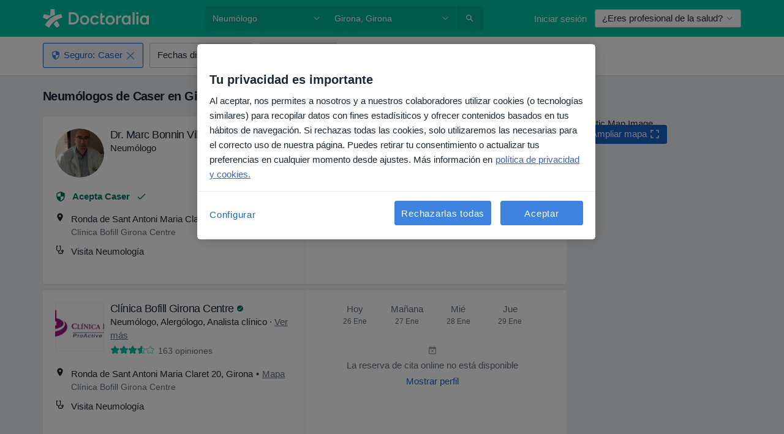

--- FILE ---
content_type: text/html; charset=UTF-8
request_url: https://www.doctoralia.es/neumologo/girona/caser
body_size: 69670
content:

<!DOCTYPE html>
<html lang="es" region="es" class="spaces-height-tweak">
<head>
<!--
--------------------------------
We are looking for outstanding talent! Since you are interested in our code, maybe you are also interested in becoming part of our team.
We look forward to seeing you: https://docplanner.tech/careers
--------------------------------
-->
	
			<link rel="preconnect" href="//cookie-cdn.cookiepro.com"/>
		<link rel="preconnect" href="//platform.docplanner.com/"/>
		
		
		<link rel="preconnect" href="//s3-eu-west-1.amazonaws.com"/>
		<link rel="preconnect" href="//www.googletagmanager.com"/>
		<link rel="preconnect" href="//www.google-analytics.com"/>
		
			
			<link rel="preconnect" href="https://dev.visualwebsiteoptimizer.com" />
			<script type='text/javascript' id='vwoCode'>
				window._vwo_code || (function() {
					var account_id=772888,
						version=2.0,
						settings_tolerance=2000,
						hide_element='body',
						hide_element_style = 'opacity:0 !important;filter:alpha(opacity=0) !important;background:none !important',
						/* DO NOT EDIT BELOW THIS LINE */
						f=false,w=window,d=document,v=d.querySelector('#vwoCode'),cK='_vwo_'+account_id+'_settings',cc={};try{var c=JSON.parse(localStorage.getItem('_vwo_'+account_id+'_config'));cc=c&&typeof c==='object'?c:{}}catch(e){}var stT=cc.stT==='session'?w.sessionStorage:w.localStorage;code={use_existing_jquery:function(){return typeof use_existing_jquery!=='undefined'?use_existing_jquery:undefined},library_tolerance:function(){return typeof library_tolerance!=='undefined'?library_tolerance:undefined},settings_tolerance:function(){return cc.sT||settings_tolerance},hide_element_style:function(){return'{'+(cc.hES||hide_element_style)+'}'},hide_element:function(){return typeof cc.hE==='string'?cc.hE:hide_element},getVersion:function(){return version},finish:function(){if(!f){f=true;var e=d.getElementById('_vis_opt_path_hides');if(e)e.parentNode.removeChild(e)}},finished:function(){return f},load:function(e){var t=this.getSettings(),n=d.createElement('script'),i=this;if(t){n.textContent=t;d.getElementsByTagName('head')[0].appendChild(n);if(!w.VWO||VWO.caE){stT.removeItem(cK);i.load(e)}}else{n.fetchPriority='high';n.src=e;n.type='text/javascript';n.onerror=function(){_vwo_code.finish()};d.getElementsByTagName('head')[0].appendChild(n)}},getSettings:function(){try{var e=stT.getItem(cK);if(!e){return}e=JSON.parse(e);if(Date.now()>e.e){stT.removeItem(cK);return}return e.s}catch(e){return}},init:function(){if(d.URL.indexOf('__vwo_disable__')>-1)return;var e=this.settings_tolerance();w._vwo_settings_timer=setTimeout(function(){_vwo_code.finish();stT.removeItem(cK)},e);var t=d.currentScript,n=d.createElement('style'),i=this.hide_element(),r=t&&!t.async&&i?i+this.hide_element_style():'',c=d.getElementsByTagName('head')[0];n.setAttribute('id','_vis_opt_path_hides');v&&n.setAttribute('nonce',v.nonce);n.setAttribute('type','text/css');if(n.styleSheet)n.styleSheet.cssText=r;else n.appendChild(d.createTextNode(r));c.appendChild(n);this.load('https://dev.visualwebsiteoptimizer.com/j.php?a='+account_id+'&u='+encodeURIComponent(d.URL)+'&vn='+version)}};w._vwo_code=code;code.init();})();
			</script>
			
	
						<link rel="preload" href="//platform.docplanner.com/css/jade-dpuikitv3-ccf4255a.css" as="style"/>
					<link rel="preload" href="//platform.docplanner.com/css/jade-search-9dc41cc5.css" as="style"/>
		
									<link rel="preload" href="//platform.docplanner.com/js/goro-basic-30511e08.js" as="script"/>
					
						<link rel="preload" href="//www.googletagmanager.com/gtm.js?id=GTM-PZ83PG" as="script"/>
			<link rel="preload" href="//www.google-analytics.com/analytics.js" as="script"/>
			
	<meta charset="utf-8"/>
	<title>Neumólogos de Caser en Girona. Pide cita online | Doctoralia</title>

			
	  <script
    src="//cookie-cdn.cookiepro.com/consent/d1479823-ca53-4dbf-8da0-41286a02ac59/otSDKStub.js?v=202211201558"
    data-id="onetrust-script"
    data-language="es"
    type="text/javascript"
    charset="UTF-8"
    data-domain-script="d1479823-ca53-4dbf-8da0-41286a02ac59"
  ></script>

<script type="text/javascript">
  function OptanonWrapper() {
	    }
</script>
	
	<link rel="search" type="application/opensearchdescription+xml" title="www.doctoralia.es" href="https://www.doctoralia.es/opensearch">

			<meta name="description" content="Encuentra los neumólogos que aceptan Caser en Girona. Lee opiniones reales de pacientes, consulta precios y reserva cita online de forma fácil y segura"/>
	<meta name="robots" content="index,follow"/>
	<meta property="fb:page_id" content="122601654502559"/>
	
		
				<link rel="canonical" href="https://www.doctoralia.es/neumologo/girona/caser"/>
	
				
<meta property="og:image" content="//platform.docplanner.com/img/es/open-graph/og.png?3060678595" />
	
					
<script type="text/javascript">
	var ZLApp = {
		'APICredentials': {},

		'AppConfig': {},
		'Roles' : {
      'IS_CALL_CENTER_AGENT': false,
			'IS_ZLWORKER' : false,
			'IS_CUSTOMER_CARE' : false,
			'IS_DOCTOR': false,
			'IS_FACILITY': false		},

		'Routes' : {},

		'Storage' : {
			session: sessionStorage,
			local: localStorage
		},

		'Modules': {
			CalendarEditionPage : function() {},
			AlgoliaIndexes : {},
			MapsLoader : {}
		},

		'Experiments': {},

		'pushGAEvent': function(options) {
			$(document).ready(function() {
				// Universal Google Analytics Events

				var layerData = $.extend({
					'event': 'gaTriggerEvent',
					'gaEventCategory': options[0],
					'gaEventAction': options[1],
					'gaEventLabel': options[2],
					'gaEventInteraction': options[4]
				}, options[5]);

				dataLayer.push(layerData);
			});
		},
    'pushHSEvent': function(eventValue) {
		  if (window._hsq && _hsq.push) {
				_hsq.push(["trackEvent", eventValue]);
			}
		},
		"Routing" : {
			"generate" : function(name, object) {
				return ZLApp.NativeRouting.generate(name, object);
			}
		},
		'setStorage': function(type, key, value) {
			try {
				var storage = this.Storage[type];

				storage.setItem( key, JSON.stringify(value) );

				return true;
			} catch (exception) {
				return false;
			}
		},
		'getStorage': function(type, key) {
			try {
				var storage = this.Storage[type];

				if (storage && storage.getItem(key) !== undefined && storage.hasOwnProperty(key) === true) {
					return JSON.parse(storage.getItem(key));
				} else {
					return undefined;
				}
			} catch (exception) {
				return undefined;
			}
		},
		'clearStorage': function(type, key) {
			try {
				var storage = this.Storage[type];
				storage.removeItem( key );
				return true;
			} catch (exception) {
				return false;
			}
		},
	};

	// Object container for old stuff
	window.ZL = {};
</script>


<script type="text/javascript">
	ZLApp.CrmConfig = {
		DEFAULT_CURRENCY_CODE: 'EUR',
		DEFAULT_VAT_RATE: 21,
		WITH_ZEROS: false,
		PRICE_TYPE: 'net',
		WEBSOCKET_DOMAIN: 'ws.doctoralia.es',
		WEBSOCKET_TOKEN: '2c595f7e-ef38-492e-b088-73e553cf86dd',
	};
</script>




<script>
	ZLApp.Const = {
		'AJAX_ROOT_ROUTE': 'www.doctoralia.es',
		'ALGOLIA_API_KEY': '189da7b805744e97ef09dea8dbe7e35f',
		'ALGOLIA_APP_ID': 'docplanner',
		'ALGOLIA_PREFIX': '',
		'ALGOLIA_SUFFIX': '',
		'TESTING_NAME': '',
		'BASE_DOMAIN': 'doctoralia.es',
		'BOOKING_APP_BOOK_VISIT': 'haga-una-cita',
		'BOOKING_APP_BOOK_VISIT_SLOTS': 'seleccionar-fecha',
		'BOOKING_SOURCE_ENABLED': false,
		'BREAKPOINTS': {
			'SCREEN_LG_MIN': 1200,
			'SCREEN_MD_MAX': 1199,
			'SCREEN_MD_MIN': 992,
			'SCREEN_SM_MAX': 991,
			'SCREEN_SM_MIN': 768,
			'SCREEN_XS_MAX': 767,
		},
		'RECAPTCHA_SITE_KEY': '6LcqZDseAAAAANskH60E4kc2VaagJhPoY2sY-FrC',
		'COVID_TEST_ID': '71',
		'FLU_VACCINATION_ID': '',
		'CURRENCY': '0 - 0 €',
		'CURRENT_COUNTRY_NAME': 'España',
		'CURRENT_COUNTRY_PHONE_PREFIX': '+34',
		'CURRENT_ROUTE': 'route_search_filter_specialization_city_insurance_provider',
		'DOCTOR_REGISTRATION_WITHOUT_VERIFICATION': true,
		'DOMAIN': 'www.doctoralia.es',
		'DWH_STATISTICS_URL': 'https://dwh-statistics.doctoralia.es',
		'EVENT_TRACKER_URL': 'https://event-tracker.docplanner.com',
		'FACEBOOK_FANPAGE_URL': '',
		'FACEBOOK_LOCALE': 'es_ES',
		'FACILITY_URL': 'https://www.doctoralia.es/clinicas/__urlname__',
		'FIRST_SOCIAL_LOGIN':  false ,
		'GEOCODER_DOMAIN': 'geocoder.doctoralia.es',
		'GOOGLE_API_KEY': 'AIzaSyAPEkgzgNuQ7h-PLlGo4YqglJ0Ht9RIiPk',
		'GOOGLE_APP_ID': '267292924632-d66am6qgjfhm1b5icrqhvdlvire0dor2.apps.googleusercontent.com',
		'GOOGLE_ONE_TAP_REDIRECT_URL': 'https://www.doctoralia.es/social-connect/es_sso?_redirect=https%3A//www.doctoralia.es/neumologo/girona/caser',
		'HAS_UNIFIED_NAVIGATION': false,
		'HUBSPOT_ECOMMERCE_CONTACT': '',
		'HUBSPOT_ID': '442271',
		'ISO_LOCALE': 'es',
		'IS_LOGGED': false,
		'IS_LOGGED_DOCTOR': false,
		'IS_LOGGED_FACILITY_MANAGER': false,
		'IS_PATIENT_APP': false,
		'IS_PHONE': false,
		'IS_STAGING': false,
		'LANGUAGE_CODE': 'es_ES',
		'LOADER_IMAGE': '<p class="loader"><img src="//platform.docplanner.com/img/general/user-interface/loader-ready-white.gif?1799301098" alt=""/></p>',
		'LOADER_URL': "//platform.docplanner.com/img/general/user-interface/loader-ready-white.gif?1799301098",
		'LOCALE': 'es',
		'MARKETING_CONSENT_IS_INFO': false,
		'MARKETING_CONSENT_PRECHECKED': true,
		'FACILITY_MARKETING_CONSENT_PRECHECKED': true,
		'MIN_QUESTION_CHARACTERS': 50,
		'PAGE_TYPE': '/new_search_results_new',
		'PATIENT_APP_VERSION': '',
		'PATIENT_REQUEST_BASE_URL': 'https://patient-request.doctoralia.es',
		'PLATFORM_LINK': '//platform.docplanner.com/',
		'POST_CODE_MASK': '99999',
		'PROTOCOL': 'https',
		'REFERER': '',
		'SAAS_BASE_DOMAIN': 'docplanner.doctoralia.es',
		'SAAS_MANAGEMENT_WIDGET_DOMAIN': 'booking-management.doctoralia.es',
		'SEARCH_PATH': "https:\/\/www.doctoralia.es\/buscar",
		'SITE_LANG': 'es',
		'SITE_NAME': 'Doctoralia',
		'SSO_DOMAIN': 'l.doctoralia.es',
		'SSO_SOCIAL_CONNECT': 'https://www.doctoralia.es/social-connect/es_sso?_redirect=',
		'SSO_SOCIAL_CONNECT_REDIRECT_URL': 'https://www.doctoralia.es/social-connect/es_sso?_redirect=https%3A//www.doctoralia.es/neumologo/girona/caser',
		'TERMS_URL': 'https://www.doctoralia.es/terminos-y-condiciones',
		'TIMEZONE': '+01:00',
		'UPPERCASE_RATIO_ON_OPINIONS': 50,
		'USER_ID': null,
		'VISIT_URL': '',
		'WIDGETS_APP_URL': 'widgets.doctoralia.es',
		'SEARCH_APP_URL': 'https://search.doctoralia.es',
		'PSYCHOTHERAPIST_SPECIALIZATION_ID': "",
		'PSYCHOLOGY_SPECIALIZATION_ID': 60,
		'DOCTOR_CALENDAR_WIDGET_WITH_FILTERS_ENABLED': false,
		'USE_FULL_LIST_OF_INSURANCES_IN_CALENDAR_WIDGET': false,
	};

	ZLApp.isRoute = function(route) {
		if (Array.isArray(route)) {
			return route.indexOf(this.Const.CURRENT_ROUTE) > -1;
		}

		return this.Const.CURRENT_ROUTE === route;
	};
</script>


																																																																																																																																																																																																																													
<script>
	ZLApp.Gate = {"GATE_ADDRESS_EDITION_CUSTOM_REFUND_POLICY":true,"GATE_ADDRESS_ONLINE_CONSULTATION":true,"GATE_ADMIN_CHAT_GDPR":true,"GATE_BOOKING_INSURANCE":true,"GATE_BOOKING_DIRECT_INSURANCE":false,"GATE_SHOW_DISABLED_FACILITY_WIDGET":false,"GATE_AGENDA_NON_DOCTORS_FRONTEND_TEST":false,"GATE_CALENDAR_NOTIFICATION_FIND_OTHER_DOCTOR":true,"GATE_CHECK_YOUR_INSURANCE":true,"GATE_CONTEXTUAL_SEARCH_AT_HOMEPAGE":true,"GATE_COOKIE_CONSENT":true,"GATE_COVID_TEST_SEARCH":false,"GATE_FLU_VACCINATION_SEARCH":false,"GATE_CRM_ECOMMERCE_BLACK_FRIDAY":false,"GATE_CRM_ECOMMERCE_BOLETO":false,"GATE_CRM_ECOMMERCE_IBAN":false,"GATE_CRM_ECOMMERCE_IYZICO_ONE_TIME":false,"GATE_CRM_ECOMMERCE_PAYMENTS_TESTIMONIALS":false,"GATE_CRM_ECOMMERCE_PIX":false,"GATE_CRM_ECOMMERCE_PSE":false,"GATE_CRM_ECOMMERCE_SERVIPAG":false,"GATE_CRM_ECOMMERCE_SHOW_CPL_PRICING_DETAILS":false,"GATE_CRM_ECOMMERCE_WEBSITE":false,"GATE_CRM_ECOMMERCE_WEB_PAY":false,"GATE_CRM_ECOMMERCE_HIDE_PACKAGING_LANDING_CONTACT_FORM":false,"GATE_CRM_ECOMMERCE_TERMS_DETAILS":false,"GATE_CRM_ECOMMERCE_PAYMENT_TERMS":false,"GATE_CRM_IYZICO":false,"GATE_CRM_PAYU":false,"GATE_CRM_USE_SCA_AUTHENTICATION_FLOW":true,"GATE_CRM_USE_SCA_AUTHENTICATION_FLOW_SELECTIVE_BINS":false,"GATE_CRM_REFERRAL_PROGRAM_URL_REDESIGN":false,"GATE_DIRECT_INSURANCES":false,"GATE_DOCTOR_CALENDAR_FILTERS":true,"GATE_DOCTOR_LICENSE_NUMBER":true,"GATE_DOCTOR_PROFILE_TOP_BANNER_TOUCHPOINT":true,"GATE_DOCTOR_REGISTRATION_EMAIL_CONFIRMATION":false,"GATE_DOCTOR_STATISTICS_VIDEO":true,"GATE_OPENING_HOURS":false,"GATE_ECOMMERCE_PREMIUM_LANDING_MODAL":true,"GATE_ECOMMERCE_PREMIUM_LANDING_MODAL_MARKETING":false,"GATE_ECOMMERCE_PRICING_WEBSITE_ON_DEFAULT":false,"GATE_ECOMMERCE_WEBSITE_TOGGLE_ADDITIONAL_TEXT":false,"GATE_ECOMMERCE_THANK_YOU_PAGE_NEW_ONBOARDING_WIZARD":true,"GATE_ECOMMERCE_UNPAID_INVOICES_MODAL":false,"GATE_PRELOAD_GTM":true,"GATE_ENABLE_LICENSE_NUMBER_VERIFICATION":false,"GATE_FACILITY_CALENDAR_SERVICE_STEP":true,"GATE_FACILITY_CALENDAR_SORT_BY_NAME":false,"GATE_FACILITY_PROFILE_TOP_BANNER_TOUCHPOINT":true,"GATE_FACILITY_REGISTRATION":true,"GATE_FACILITY_REGISTRATION_EMAIL_CONFIRMATION":true,"GATE_FACILITY_SERVICES_TABLE":true,"GATE_REFACTORED_FACILITY_ITEM_ABOUT":false,"GATE_FIND_ANOTHER_SPECIALIST_WHEN_NO_AVAILABILITY":false,"GATE_GDPR_MARKETING_CONSENT_MANDATORY":false,"GATE_GDPR_REGISTRATION_INFORMATION":true,"GATE_GENERAL_MARKETING_AGREEMENT":false,"GATE_GOOGLE_ONE_TAP_LOGIN":false,"GATE_HIDE_NEARBY_DOCTORS_ON_NON_COMMERCIAL_PROFILE":false,"GATE_HIDE_PRICES_FOR_PATIENTS_WITH_INSURANCE":true,"GATE_HOMEPAGE_PATIENT_APP_BANNER":true,"GATE_HUBSPOT":true,"GATE_INSURANCE_PLANS":false,"GATE_LOCATION_DETAILS":true,"GATE_MODERATION_DOCTOR_ITEM_REQUIRED":false,"GATE_MODERATION_DOCTOR_ITEM_SPECIALIZATION":false,"GATE_MODERATION_DOCTOR_SPECIALIZATION":true,"GATE_MODERATION_EDIT_OPINION_BY_MODERATOR":true,"GATE_MODERATION_OPINION_TRUST_SCORE_DISPLAY":true,"GATE_MODERATION_AUTOMODERATOR_PARAMS_BUTTON_DISPLAY":true,"GATE_MODERATION_PANEL_DOCTOR_NEW_BY_SELF":false,"GATE_MODERATION_SPECIALIZATION_DOCUMENT_VERIFICATION":true,"GATE_NEW_SEARCH_DISTRICT_FILTERS":false,"GATE_NEW_SEARCH_FORCE_DOCTORS_ON_LANDING_PAGES":false,"GATE_NEW_SEARCH_ONLINE_CONSULTATION_BANNER":true,"GATE_NEW_SEARCH_PATIENT_APP_BANNER":true,"GATE_ONLINE_CONSULTATION_CALENDAR_PAYMENT_TIP":true,"GATE_ONLINE_LANDING_REAL_TESTIMONIALS":true,"GATE_OPINIONS_NEW_FLOW_SAMPLE_OPINIONS":false,"GATE_OPINIONS_NEW_FLOW_REQUIRE_LOGIN_JUST_BEFORE_SUBMIT":false,"GATE_OPINION_SIGNATURE_HIDE":false,"GATE_OPINION_SORTING_SHOW":false,"GATE_PB_DECIMAL_PART_IN_PRICES":true,"GATE_ENABLE_ALL_PATIENT_APP_BANNER":true,"GATE_ENABLE_BROWSER_CHAT_PATIENT_APP_BANNER":true,"GATE_QA_PATIENT_APP_BANNER":true,"GATE_USE_NEW_MESSENGER_APP":true,"GATE_CHAT_ENABLE_NEW_ON_LOAD_BANNER":true,"GATE_CHAT_ENABLE_NEW_ON_LOAD_CONFIRMATION_BANNER":true,"GATE_DEEPLINK_SEND_DIRECT_REGISTRATION_TRACKING":true,"GATE_DLP_VWO_EXPERIMENT_ENABLED":false,"GATE_ENABLE_DLP_SURVEY":false,"GATE_Q_AND_A":true,"GATE_Q_AND_A_ALLOW_PRIVATE_QUESTIONS":false,"GATE_Q_AND_A_ANSWER_MODERATION":false,"GATE_Q_AND_A_PRIVATE_QUESTIONS_PANEL_VUE":false,"GATE_RECURRING_CREDIT_CARD_PAYMENT":true,"GATE_SAVE_DOCTOR_PROFILE":true,"GATE_SAVE_DOCTOR_PROFILE_NON_LOGGED":true,"GATE_SENTRY_JS":true,"GATE_DATADOG_RUM_JS":true,"GATE_SENTRY_PERFORMANCE_TRACING":true,"GATE_SEO_ENABLE_NEW_DOCTOR_HOMEPAGE_SECTION":true,"GATE_SHOW_ADDRESS_FACILITY_WARNING":true,"GATE_SHOW_DOCTOR_PROFILE_EDITION_DESCRIPTION":true,"GATE_HIDE_REQUEST_SERVICES":false,"GATE_SHOW_GDPR_CHECKBOX":false,"GATE_SHOW_PHONE_ON_NON_COMMERCIAL_DOCTORS":false,"GATE_SLOT_RELEASED":false,"GATE_STRONG_PASSWORD_VALIDATOR":true,"GATE_TIMEZONE_ONLINE_CONSULTATION":true,"GATE_TURKISH_LAW_COMPLIANCE":false,"GATE_USER_REGISTRATION_EMAIL_CONFIRMATION":true,"GATE_VUE_LOCATION_AUTOCOMPLETE_LOGS":false,"GATE_VUE_WIDGETS":true,"GATE_WEBSOCKETS":true,"GATE_MODERATION_SPECIALIZATION_DOCUMENT_VERIFICATION_SENT_EMAIL":false,"GATE_TEST_ACCOUNTS_DASHBOARD_FACILITY_ACCOUNTS_TOGGLE":true,"GATE_OPINION_ACTIVATION_AND_EMAIL_VERIFICATION_VIA_EMAIL":false,"GATE_RECAPTCHA_ENTERPRISE_OPINIONS_FLOW":true,"GATE_OPINIONS_REMOVE_OTHER_FROM_LOCATION_DROPDOWN":false,"GATE_ECOMMERCE_USE_IFRAME":false,"GATE_DOCTOR_REGISTRATION_MODERATION_PANEL":true,"GATE_CRM_FIRST_CLASS_ECOMMERCE_PROMOTION":false,"GATE_OPINIONS_FOR_FACILITIES":false,"GATE_UNSUBSCRIBE_SMS_FOOTER":true,"GATE_OPINIONS_FACILITY_DOCTOR_DROPDOWN":false,"GATE_OPINIONS_FACILITY_ADDRESSES_DROPDOWN":false,"GATE_PATIENT_REQUEST_BUTTON":false,"GATE_ENABLE_PATIENT_REQUEST_WEBVIEW":false,"GATE_USE_NEW_PATIENT_REQUEST_PAGE":false,"GATE_PATIENT_REQUEST_VERIFICATION_STEP":false,"GATE_DOCTOR_OUT_OF_OFFICE":false,"GATE_GET_DOCTOR_CERTIFICATE":true,"GATE_CRM_ECOMMERCE_PACKAGING_LANDING":true,"GATE_CRM_ECOMMERCE_PACKAGING_LANDING_HIDE_ICONS":false,"GATE_CRM_ECOMMERCE_CUSTOMER_SUPPORT_SECTION":true,"GATE_REQUEST_PROFILE_CHANGES_WITH_TEXT_BOX":false,"GATE_FETCH_CUSTOMER_DATA_BY_TAX_NUMBER":false,"GATE_ECOMMERCE_ACCEPT_COMPANY_GMB":true,"GATE_CRM_CUSTOMER_TAX_NUMBER_NOT_REQUIRED":false,"GATE_BULK_OBJECT_VERIFICATION":true,"GATE_USER_TOOL_V2":true,"GATE_BANNER_REDIRECT_TO_LISTING":true,"GATE_SHOULD_CHECK_BOOKABLE_SERVICES_ON_FACILITY_PROFILE":true,"GATE_SHOULD_CHECK_BOOKABLE_DOCTORS_ON_FACILITY_PROFILE":true,"GATE_NEW_SEARCH_HIDE_DOCTOR_SERVICES":false,"GATE_SHOW_PRICE_INCREASE_MODAL":false,"GATE_OPINIONS_ABUSE_REPORT_VIA_EMAIL_POSSIBLE":false,"GATE_TRUST_BANNER_CERTIFICATES_PL":false,"GATE_USE_TEST_COOKIEPRO":false,"GATE_CHAT_SEND_HEALTH_PROFILE_BUTTON":false,"GATE_DOCTOR_SPECIALIZATION_IN_PROGRESS":false,"GATE_PATIENT_APP_EVENT_INTERCEPTOR":true,"GATE_DP_SPACES_HEADER":true,"GATE_CRM_ECOMMERCE_PACKAGING_LANDING_FUTURE_PRICINGS":false,"GATE_DE_SEARCH_FILTER_SLOTS_BY_INSURANCE_PROVIDER":false,"GATE_ENABLE_EFR_DEEPLINK_PARAM":true,"GATE_ENABLE_UNLEASH_FOR_DLP":true,"GATE_ENABLE_UNLEASH_CACHING_FOR_DLP":false,"GATE_VISIBILITY_SPACE_PROMO_MATERIALS_PAGE":true,"GATE_FACILITY_PROFILE_PRICE_RANGES":true,"GATE_VISIBILITY_SPACE_FIRST_CLASS_PAGE":true,"GATE_FACILITY_PROFILE_GROUP_SERVICES_BY_DESCRIPTION":true,"GATE_OPINION_VERIFIED_BY_PAYMENT":true,"GATE_OPINION_MERGED_VERIFICATION_BADGES_FRONTEND":true,"GATE_NEW_DOCTOR_REGISTRATION_FLOW":true,"GATE_PRE_REGISTER_STEP":true,"GATE_DOCTOR_WELCOME_MODAL":true,"GATE_Q_AND_A_PATIENT_PANEL_SHOW_ALL":true,"GATE_SEARCH_MED24_BANNER":false,"GATE_DOCTOR_DASHBOARD":true,"GATE_NEW_SERVICES_SECTION_WITH_CUSTOM_NAMES":true,"GATE_SAAS_FOR_FREEMIUM":false,"GATE_FIRST_CLASS_LANDING_PAGE_MODALITIES":false,"GATE_FIRST_CLASS_WAITING_LIST":false,"GATE_CALENDAR_REQUEST_PHONE_NUMBER":true,"GATE_SHOW_ASK_FOR_CALENDAR_MODAL":true,"GATE_GOOGLE_ONE_TAP_LOGIN_MOVED_FROM_GTM":true,"GATE_SHOW_STATISTICS_ICON":true,"GATE_DOCTOR_DASHBOARD_CALENDAR_REQUESTS":true,"GATE_ENABLE_SAAS_INSURANCE_CONFIGURATION":true,"GATE_INSURANCE_CONFIGURATION_TEMPORARY_PMS_WORKAROUND":false,"GATE_SHOW_NEAR_ME":true,"GATE_OOPS_WIDGET":true,"GATE_FACILITY_PROFILE_MERGE_SERVICES_FOR_MULTIPLE_SPECS":true,"GATE_CRM_SHOW_ECOMMERCE_SECURE_PAYMENT_TEXT":true,"GATE_DOCTOR_PROFILE_EDITION_GENDER_ALLOW_OTHER":true,"GATE_ENABLE_ADDITIONAL_ONLINE_RESULTS_EXPERIMENT":true,"GATE_ENABLE_RADIUS_SEARCH_RESULTS_EXTENSION":true,"GATE_CRM_SHOW_ECOMMERCE_NOA_TERMS_2":false,"GATE_PHARMACIES_SEARCH":false,"GATE_SEARCH_ASSISTANT_EXPERIMENT_AUTO_SHOW":false,"GATE_SEARCH_ASSISTANT_BANNER_EXPERIMENT":true,"GATE_SEARCH_ASSISTANT_EXPERIMENT_SA_FROM_AUTOCOMPLETE":false,"GATE_SEARCH_ASSISTANT_BANNER_MIXED_QUESTIONS_EXPERIMENT":false,"GATE_VISIBILITY_EXPERIMENT":false,"GATE_BOOKING_PUBLIC_INSURANCE_FLOW_FRONTEND":false,"GATE_SEARCH_INSURANCE_LISTINGS_FILTER_PROCESSING":false,"GATE_MARKETPLACE_PAYMENTS_BNPL_RESCHEDULES":true,"GATE_VISIBILITY_ADDRESS_EDITOR_VALIDATION_DOCTOR":true,"GATE_VISIBILITY_ADDRESS_EDITOR_VALIDATION_FACILITY":true,"GATE_DOCTOR_NEW_MODERATION_NEW_ENDPOINT":true,"GATE_PB_INSURANCES_AVAILABILITY_SEARCH":false,"GATE_VISIBILITY_SA_HIDE_LIVE_LOCATION_QUESTION":false,"GATE_PB_AB_TEST_AVAILABILITY_CALENDAR":false,"GATE_CRM_NOA_PROMO_BLACK_FRIDAY":false,"GATE_CRM_NOA_PROMO_BLACK_FRIDAY_PRICE_INFO":false,"GATE_DOCTOR_REGISTRATION_LICENSE_REQUIRED_BY_SPECIALIZATION":false,"GATE_SUPPORT_DOCUMENT_UPLOAD_WITH_LICENSE_NUMBER":false,"GATE_ADDRESS_EDITOR_STREET_NUMBER_NOT_MANDATORY":false,"GATE_VISIBILITY_FC_PAGE_BLACK_FRIDAY_PROMO":false,"GATE_KEEP_DOCTOR_LICENSE_NUMBER_HIDDEN_IN_PROFILE":false,"GATE_VISIBILITY_WATSONIZED_WIDGET_CONFIGURATION":false,"GATE_DOCTOR_REGISTRATION_LICENSE_NUMBER_PAGE":false,"GATE_DOCTOR_REGISTRATION_LICENSE_NUMBER_MANDATORY":false,"GATE_DOCTOR_REGISTRATION_VALUE_PROPOSITION_ASIDE":true,"GATE_ADDRESS_EDITOR_ZIP_CODE_NOT_MANDATORY":false,"GATE_ENABLE_SASS_ONLY_WIDGET_BY_DEFAULT":false,"GATE_DISPLAY_LINK_WHITE_LABEL_WIDGET":false};

	ZLApp.isGranted = function(gate) {
		return this.Gate[gate];
	};
</script>


	<script>
		ZLApp.Lang = {
						"@Disease": "enfermedad",
			"@List": "lista",
			"@Map": "mapa",
			"abandoned_cart_button": "Confirmar fecha",
			"abandoned_cart_description": "Para reservar una cita correctamente es necesario completar el proceso.",
			"abandoned_cart_header": "La cita no ha sido confirmada todav\u00eda",
			"add": "A\u00f1adir",
			"add_patient": "A\u00f1adir paciente",
			"address": "Direcci\u00f3n",
			"addresses_with_no_online_booking": "Consultas sin reserva online",
			"advance_schedule_calendar_address": "Direcci\u00f3n",
			"agenda_visit_manage_cancel_visit_modal": "La visita ha sido cancelada.",
			"agenda_visit_manage_confirm_visit_modal": "\u00a1Gracias! Por favor, sea puntual.",
			"are_you_sure": "\u00bfEst\u00e1 usted seguro?",
			"autocomplete_disease": "Enfermedad",
			"autocomplete_loading": "Estamos buscando resultados",
			"autocomplete_search_empty": "\u00bfQu\u00e9 est\u00e1s buscando?",
			"autocomplete_search_prefix": "Buscar",
			"autocomplete_specialization": "Especialidad",
			"booking_sms_conf_after_resend_hint": "\u00a1Te hemos enviado otro SMS! Esta vez deber\u00eda llegar en menos de 2 minutos.",
			"brand_doctors": "especialistas",
			"calendar_placeholder_title": "Reserva de cita en Doctoralia",
			"call": "Ll\u00e1manos",
			"cancel": "Cancelar",
			"changes_sent_to_moderation": "Los cambios se han enviado a los moderadores. El contenido previo al cambio no ser\u00e1 visible hasta que finalice el proceso de moderaci\u00f3n.",
			"chat_error_message": "Por favor, actualice la p\u00e1gina para ver los \u00faltimos mensajes.",
			"check_other_calendars": "Ver direcciones con calendario online",
			"clinics_autocomplete": "Centro m\u00e9dico",
			"close": "Cerrar",
			"comment_should_not_capitalize": "Los comentarios no pueden ser en may\u00fasculas por completo",
			"comment_to_short": "Una opini\u00f3n debe tener una como m\u00ednimo %minCharacters% caracteres. La opini\u00f3n introducida solo tiene %currentCount% caracteres.",
			"common_refresh": "Actualizar",
			"components.question.doctor.book": "Reservar cita",
			"confirm_when_slot_remove": "\u00bfEst\u00e1 seguro de que quiere eliminar este intervalo de tiempo?",
			"congratulations_reminders_set": "\u00a1Enhorabuena! El recordatorio ya est\u00e1 preparado.",
			"currency_suffix": "%{currency_code} \u20ac",
			"disable": "desactivar",
			"doctor_all_addresses": "Consultas (%{count})",
			"doctor_all_addresses_one": "Consulta",
			"doctor_autocomplete": "Especialista",
			"doctor_edition_facility_type_header": "Tipo de direcci\u00f3n",
			"doctor_edition_online_office_name": "Nombre de la consulta online",
			"doctor_opinions_show_opinions": "Mostrar opiniones",
			"doctor_profile_add_opinion": "Dejar una opini\u00f3n",
			"doctor_service": "Servicio",
			"doctor_verificated_successfully": "Este doctor ha confirmado la validez de la informaci\u00f3n en su perfil.",
			"doctor_with_calendar": "Sin citas",
			"edit": "Editar",
			"edit_visit_patient": "Editar paciente",
			"enable": "activar",
			"errorTryLater": "Ha ocurrido un error. Int\u00e9ntelo de nuevo m\u00e1s tarde.",
			"error_while_uploading_photos": "Nuestro servidor est\u00e1 teniendo problemas para procesar las fotos. Por favor, reduzca el tama\u00f1o de las fotos o s\u00fabalas de una en una.",
			"expand_map": "Ampliar mapa",
			"facility": "Centro m\u00e9dico",
			"facility_listing_context_alert": "Al cambiar la especialidad, direcci\u00f3n o especialista puede que el servicio que hab\u00edas elegido ya no est\u00e9 disponible, o bien que no est\u00e9 cubierto por tu aseguradora.",
			"facility_name_plaxeholder": "P. ej. Hospital de la ciudad de Boston",
			"fieldNotEmpty": "Este campo no puede estar vac\u00edo",
			"filter_info_box": "Usa los filtros para encontrar los especialistas y centros m\u00e9dicos que mejor se adaptan a ti.",
			"finish": "Finalizar",
			"forward": "Siguiente",
			"from": "Desde",
			"generic-book-appointment": "Reservar cita",
			"google_calendar_cancel_sync_text": "\u00bfEst\u00e1s seguro de que quieres cancelar la sincronizaci\u00f3n?",
			"import_address_name": "Nombre de la consulta",
			"incorrect_date": "La fecha introducida es incorrecta",
			"insurance_box_title": "\u00bfBuscas especialista con una aseguradora en concreto? Consulta nuestras opciones",
			"internal_number_warning": "Introduce el siguiente n\u00famero cuando se haya establecido la conexi\u00f3n:",
			"less": "ver menos",
			"link_doctor_to_clinic.choose_clinic.placeholder": "Empiece a escribir para encontrar su centro",
			"link_doctor_to_clinic.choose_clinic.title": "Seleccione el centro donde trabaja",
			"loadingWait": "Cargando. Por favor, espere...",
			"map": "mapa",
			"map_empty_state_CTA": "Mueve el mapa o al\u00e9jalo para ver resultados",
			"map_empty_state_copy_generic": "No hay ning\u00fan especialista aqu\u00ed",
			"map_empty_state_copy_spec": "No hay ning\u00fan %dentista% aqu\u00ed",
			"map_search": "Buscar en esta zona",
			"map_test_modal_CTA": "Volver al listado de especialistas",
			"map_test_modal_text": "Estamos creando un mapa que te ser\u00e1 mucho m\u00e1s \u00fatil. \u00a1Estar\u00e1 disponible pr\u00f3ximamente!",
			"map_test_modal_text_headline": "Esperamos poder tenerlo pronto.",
			"mobile_sign_as": "Iniciar sesi\u00f3n como",
			"mobile_specialization": "Especialidad",
			"mobile_visit_try_again": "Intentar de nuevo",
			"more": "ver m\u00e1s",
			"move_visit": "Cambiar la fecha de la cita",
			"no": "No",
			"no_calendar_in_your_location": "Esta direcci\u00f3n no tiene calendario online.",
			"no_open_slots": "No ofrece la reserva online de cita",
			"no_results_for": "No hay resultados para la b\u00fasqueda ",
			"no_slots_facility_cta": "Mostrar perfil",
			"no_slots_facility_info": "Ning\u00fan profesional de este centro tiene citas disponibles",
			"online_consultation_doc_card_label": "Ofrece consultas online",
			"pagination_next": "Siguiente",
			"pagination_previous": "Anterior",
			"panel_delete-me-modal_no": "Mantener la cuenta",
			"panel_delete-me-modal_yes": "Eliminar cuenta",
			"patient_visit_cancel_modal_confirm": "\u00bfSeguro que desea cancelar esta visita?",
			"patients_marketing_consent_modal_cta_no": "No, gracias",
			"patients_marketing_consent_modal_cta_yes": "S\u00ed, quiero recibir informaci\u00f3n de Doctoralia",
			"patients_marketing_consent_modal_desc": "Recibe informaci\u00f3n promocional sobre nuevas funcionalidades y servicios. De esta forma podr\u00e1s aprovechar Doctoralia al m\u00e1ximo para cuidar de tu salud y la de los tuyos.",
			"patients_marketing_consent_modal_legal_txt": "Para compartir las novedades de Doctoralia, necesitamos tu consentimiento. Puedes revocarlo en cualquier momento.",
			"patients_marketing_consent_modal_legal_txt_learn_more": "Aprende m\u00e1s sobre nuestra pol\u00edtica de privacidad.",
			"patients_marketing_consent_modal_legal_txt_tooltip": "Necesitamos tu consentimiento para ofrecerte la mejor experiencia con Doctoralia. Recuerda que puedes revocar tu consentimiento en cualquier momento. <a href=\"https:\/\/www.doctoralia.es\/privacidad\">Saber m\u00e1s sobre la pol\u00edtica de privacidad.<\/a>",
			"patients_marketing_consent_modal_title": "No te pierdas nada",
			"price_from": "Desde %price%",
			"provide_visit_location": "La ubicaci\u00f3n de la cita es obligatoria",
			"qna_question_delete_confirm": "\u00bfSeguro que quiere borrar esta pregunta?",
			"rate_error": "Para a\u00f1adir una opini\u00f3n tiene que elegir la calificaci\u00f3n",
			"registration.facility.user_position.doctor": "Especialista",
			"reminder_removed": "El recordatorio ha sido eliminado",
			"remove_slot_error_message": "No hemos podido eliminar el slot",
			"removing": "Eliminando",
			"reset_filters": "Restablecer",
			"saving": "Guardando...",
			"search_all_filters": "Todos los filtros",
			"search_calendar_missing": "No hay ning\u00fan calendario disponible",
			"search_doctors": "Buscar doctores",
			"search_error_no_location": "No se puede determinar la ubicaci\u00f3n del usuario",
			"search_filter_calendar": "Reserva de cita en Doctoralia",
			"search_filter_calendar_description": "Mostrar solo especialistas con los que pueda reservar la cita a trav\u00e9s de Doctoralia",
			"search_filter_clinics": "Centros m\u00e9dicos",
			"search_filter_dates_per_date": "Fecha de la cita",
			"search_filter_diseases": "Enfermedades",
			"search_filter_districts": "Distritos",
			"search_filter_doctors": "Especialistas",
			"search_filter_doctors_clinics": "Profesionales y centros m\u00e9dicos",
			"search_filter_entity_type": "Resultados a mostrar",
			"search_filter_insurances": "Aseguradora",
			"search_filter_kids_friendly": "Atiende ni\u00f1os",
			"search_filter_kids_friendly_description": "Especialistas que atienden ni\u00f1os",
			"search_filter_payment_methods": "M\u00e9todo de pago",
			"search_filter_services": "Servicios",
			"search_filter_specializations": "Especialidad",
			"search_in_doctors": "Busca \"%{QUERY}\" en especialistas",
			"search_in_facilities": "Busca \"%{QUERY}\" en centros m\u00e9dicos",
			"search_see_profile": "Ver el perfil",
			"search_sort_by": "Ordenar por",
			"search_sorter": "Orden",
			"search_sorter_availability": "Cita disponible m\u00e1s cercana",
			"search_sorter_factor_based": "Recomendados",
			"search_sorter_rating": "Mejor valorados",
			"search_sorter_recommended": "recomendados",
			"search_whole_website": "Buscar \"%phrase%\" en toda la web",
			"selectService": "Selecciona un servicio",
			"selectSpecialization": "Seleccione especialidad",
			"select_choose": "- Escoja una opci\u00f3n -",
			"selected": "Seleccionado",
			"send_opinion": "Env\u00ede opiniones",
			"services_and_prices_no_price": "Precio sin especificar",
			"set_visit_button": "Reservar cita",
			"show_all_cities": "Todas las ciudades",
			"show_more": "ver m\u00e1s",
			"show_phone": "Ver tel\u00e9fono",
			"show_yesterday": "Mostrar ayer",
			"super_doctor_mail_CTA_see_all_opinions": "Ver todas las opiniones",
			"terms_of_visits_addition": "A\u00f1adiendo fechas de consultas",
			"toast_remove_slot_title": "\u00a1Plazo eliminado!",
			"toast_undo_remove_slot_title": "\u00a1Slot restaurado!",
			"unexpected_error": "Ha ocurrido un error inesperado",
			"unsaved_changes": "Algunos cambios todav\u00eda no est\u00e1n guardados. \u00bfQuiere permanecer en esta p\u00e1gina para guardarlos?",
			"validation.email": "Es necesario introducir una direcci\u00f3n de correo electr\u00f3nico v\u00e1lida",
			"validation.maxLength": "Por favor, introduzca %{max} caracteres como m\u00e1ximo.",
			"validation.minLength": "Este valor es demasiado corto. Debe contener %{min} o m\u00e1s caracteres.",
			"validation.required": "Este campo es obligatorio",
			"validator_email": "Es necesario introducir una direcci\u00f3n de correo electr\u00f3nico v\u00e1lida",
			"validator_required": "Este campo es obligatorio",
			"visit_details_saving_progress": "Guardando\u2026",
			"visit_details_visit_cancelled": "Reserva cancelada",
			"visit_out_of_schedule": "La visita est\u00e1 fuera del horario",
			"visit_report_select_all": "Seleccionar todo",
			"visit_select_date": "Seleccionar la fecha de la cita",
			"wait_a_moment": "Un momento, por favor...",
			"warning": "Sugerencia",
			"we_are_checking_your_localization": "Estamos buscando tu ubicaci\u00f3n...",
			"widget_default_specialist": "Especialista",
			"widget_show_reviews": "Mostrar opiniones",
			"yes": "Si",
			"you_have_x_custom_calendar_configs": "Tiene $amount semanas con el horario cambiado",
			"you_need_characters": "Necesita escribir: %{currentCount} caracteres m\u00e1s.",
			"your_account_demo_1": "As\u00ed funciona el listado de visitas",
			"your_account_demo_2": "Puedes elegir una fecha del calendario en lugar de hacer scroll",
			"your_account_demo_3": "Puedes reservar cita con solo 1 clic",
			"your_account_demo_4": "Puedes elegir de entre una lista de direcciones",
			"your_account_demo_5": "Puedes editar las visitas previamente reservadas por ti",
			"your_account_demo_6": "Cliquea en la lista para ver informaci\u00f3n detallada",
	
			'all_specs': 'Todas\u0020las\u0020especialidades',
			'banner_promote_app_cta_2': 'Ir\u0020a\u0020la\u0020app',
			'banner_promote_app_text_1': 'Descarga\u0020nuestra\u0020App\u0020y\u0020vive\u0020la\u0020mejor\u0020experiencia\u0020para\u0020el\u0020cuidado\u0020de\u0020tu\u0020salud',
			'call_center_info_placeholder_transport': 'p.\u0020ej.\u0020\u0022El\u0020acceso\u0020al\u0020edificio\u0020se\u0020hace\u0020desde\u0020la\u0020puerta\u0020plateada,\u0020situada\u0020enfrente\u0020del\u0020centro\u0020comercial.\u0020Puedes\u0020llegar\u0020f\u00E1cilmente\u0020con\u0020la\u0020l\u00EDnea\u0020roja\u0020del\u0020metro\u0022',
			'directions_parking': 'Indicaciones\u0020para\u0020llegar',
			'docplanner_payments_action_required': 'Pagos\u0020\u002D\u0020Acci\u00F3n\u0020requerida',
			'docplanner_payments_action_required_tip1': 'Debe\u0020actualizar\u0020su\u0020cuenta.',
			'docplanner_payments_action_required_tip2': 'Vaya\u0020a\u0020la\u0020p\u00E1gina\u0020web\u0020de\u0020nuestro\u0020proveedor\u0020de\u0020pagos\u0020para\u0020completar\u0020la\u0020infomaci\u00F3n\u0020necesaria.',
			'docplanner_payments_action_required_update_button': 'Ir\u0020ahora',
			'doctor_edition_remote_instructions_header': 'C\u00F3mo\u0020conectarse\u0020a\u0020la\u0020consulta',
			'doctor_edition_remote_instructions_placeholder': 'Escriba\u0020las\u0020instrucciones\u0020aqu\u00ED',
			'doctor_edition_remote_instructions_tip': 'Escriba\u0020todos\u0020los\u0020detalles\u0020necesarios.\u0020Su\u0020email\u0020y\u0020n\u00FAmero\u0020de\u0020tel\u00E9fono\u0020solo\u0020los\u0020ver\u00E1n\u0020los\u0020pacientes\u0020tras\u0020reservar\u0020la\u0020cita.',
			'doctor_panel_address_details': 'Esta\u0020informaci\u00F3n\u0020ayudar\u00E1\u0020a\u0020los\u0020pacientes\u0020a\u0020encontrar\u0020su\u0020consulta\u0020m\u00E1s\u0020f\u00E1cilmente.\u0020Puede\u0020indicar\u0020c\u00F3mo\u0020acceder\u0020al\u0020edificio\u0020de\u0020entrada,\u0020c\u00F3mo\u0020llegar\u0020con\u0020transporte\u0020p\u00FAblico,\u0020etc.',
			'has_unpaid_invoices_btn': 'Elegir\u0020m\u00E9todo\u0020de\u0020pago',
			'has_unpaid_invoices_content': 'Puedes\u0020pagarla\u0020online\u0020o\u0020mediante\u0020transferencia\u0020bancaria.',
			'has_unpaid_invoices_title': 'Tu\u0020cuenta\u0020tiene\u0020una\u0020factura\u0020pendiente\u0020de\u0020pago.',
			'marketplace_account_rejected_account_apology_information': 'Le\u0020pedimos\u0020disculpas\u0020por\u0020el\u0020inconveniente\u0020y\u0020le\u0020agradecemos\u0020su\u0020paciencia.',
			'marketplace_account_rejected_account_header': 'Pagos\u0020\u002D\u0020Su\u0020cuenta\u0020ha\u0020sido\u0020suspendida\u0020temporalmente',
			'marketplace_account_rejected_account_header_description': 'Su\u0020cuenta\u0020ha\u0020sido\u0020suspendida\u0020temporalmente\u0020por\u0020nuestro\u0020proveedor\u0020de\u0020pago.',
			'marketplace_account_rejected_account_work_in_progress': 'Estamos\u0020trabajando\u0020\u0020para\u0020que\u0020vuelva\u0020a\u0020estar\u0020funcionando\u0020completamente.',
			'pricing-terms-modal-unilateral-changed-of-plan-title': 'Important\u003A\u0020unilateral\u0020contract\u0020change',
			'pricing-terms-modal-unilateral-changed-of-plan-descr': 'In\u0020order\u0020to\u0020keep\u0020providing\u0020you\u0020an\u0020ever\u002Dincreasing\u0020quality\u0020of\u0020our\u0020services,\u0020your\u0020current\u0020\u0022Premium\u0022\u0020subscription\u0020is\u0020being\u0020replaced\u0020with\u0020plans\u0020carefully\u0020calibrated\u0020to\u0020the\u0020real\u0020needs\u0020of\u0020each\u0020specialist.',
			'pricing-terms-modal-unilateral-changed-of-plan-cta': 'Read\u0020more',
			'address_editor_select_street_from_the_list': 'Elige\u0020una\u0020calle\u0020de\u0020la\u0020lista',
			'address_editor_select_city_from_the_list': 'Elige\u0020una\u0020ciudad\u0020de\u0020la\u0020lista',
			'address_editor_street_number_missing': 'Selecciona\u0020una\u0020direcci\u00F3n\u0020con\u0020calle\u0020y\u0020n\u00FAmero',
			'address_editor_invalid_street_address': 'Esta\u0020direcci\u00F3n\u0020no\u0020existe.\u0020Por\u0020favor,\u0020selecciona\u0020una\u0020direcci\u00F3n\u0020entre\u0020las\u0020opciones\u0020sugeridas.',
			'month': {
				'0': 'enero',
				'1': 'febrero',
				'2': 'marzo',
				'3': 'abril',
				'4': 'mayo',
				'5': 'junio',
				'6': 'julio',
				'7': 'agosto',
				'8': 'septiembre',
				'9': 'octubre',
				'10': 'noviembre',
				'11': 'diciembre',
			},
			'monthShort': {
				'0': 'Ene',
				'1': 'Feb',
				'2': 'Mar',
				'3': 'Abr',
				'4': 'May',
				'5': 'Jun',
				'6': 'Jul',
				'7': 'Ago',
				'8': 'Sep',
				'9': 'Oct',
				'10': 'Nov',
				'11': 'Dic',
			},
			'month.0': 'enero',
			'month.1': 'febrero',
			'month.2': 'marzo',
			'month.3': 'abril',
			'month.4': 'mayo',
			'month.5': 'junio',
			'month.6': 'julio',
			'month.7': 'agosto',
			'month.8': 'septiembre',
			'month.9': 'octubre',
			'month.10': 'noviembre',
			'month.11': 'diciembre',
			'month_short.0': 'Ene',
			'month_short.1': 'Feb',
			'month_short.2': 'Mar',
			'month_short.3': 'Abr',
			'month_short.4': 'May',
			'month_short.5': 'Jun',
			'month_short.6': 'Jul',
			'month_short.7': 'Ago',
			'month_short.8': 'Sep',
			'month_short.9': 'Oct',
			'month_short.10': 'Nov',
			'month_short.11': 'Dic',
			'more': 'ver\u0020m\u00E1s',
			'online_consultation_check_box': 'Consulta\u0020online',
			'search': 'Buscar',
			'search_placeholder_specialization': 'especialidad,\u0020enfermedad\u0020o\u0020nombre',
			'search_placeholder_where': 'p.\u0020ej.\u0020Madrid',
			'search_placeholder_where_city': 'p.\u0020ej.\u0020Madrid',
			'near_me': 'Cerca\u0020de\u0020m\u00ED',
			'statistics_video_pro_modal_body': '\u00C9cheles\u0020un\u0020vistazo\u0020ahora\u0020y\u0020descubra\u0020c\u00F3mo\u0020podemos\u0020ayudarle\u0020a\u0020conseguir\u0020los\u0020resultados\u0020que\u0020desea.',
			'statistics_video_pro_modal_body_bold': '\u00BFHa\u0020visto\u0020sus\u0020estad\u00EDsticas\u0020del\u0020\u00FAltimo\u0020mes\u0020en\u0020Doctoralia\u003F\u0020',
			'statistics_video_pro_modal_cta': 'Saber\u0020m\u00E1s',
			'statistics_video_pro_modal_cta_lead': 'Otros\u0020\u0025\u007Bspecialization_name\u007D\u0020ya\u0020consiguen\u0020mejores\u0020resultados\u0020con\u0020Premium',
			'statistics_video_pro_modal_cta_lead_general': 'Otros\u0020especialistas\u0020ya\u0020consiguen\u0020mejores\u0020resultados\u0020con\u0020Premium',
			'statistics_video_pro_modal_header': 'Hemos\u0020creado\u0020este\u0020v\u00EDdeo\u0020para\u0020usted',
            'new': 'Nuevo',
		    'a11y_info_required_fields': '\u002A\u0020campos\u0020obligatorios',
			'weekDay': {
				'0': 'Lunes',
				'1': 'Martes',
				'2': 'Mi\u00E9rcoles',
				'3': 'Jueves',
				'4': 'Viernes',
				'5': 'S\u00E1bado',
				'6': 'Domingo',
			},
			'weekDayShort': {
				'0': 'Lun',
				'1': 'Mar',
				'2': 'Mi\u00E9',
				'3': 'Jue',
				'4': 'Vie',
				'5': 'S\u00E1b',
				'6': 'Dom',
			},
			'weekday.0': 'Lunes',
			'weekday.1': 'martes',
			'weekday.2': 'mi\u00E9rcoles',
			'weekday.3': 'jueves',
			'weekday.4': 'viernes',
			'weekday.5': 's\u00E1bado',
			'weekday.6': 'domingo',
			'weekday_short.0': 'Lun',
			'weekday_short.1': 'Mar',
			'weekday_short.2': 'Mi\u00E9',
			'weekday_short.3': 'Jue',
			'weekday_short.4': 'Vie',
			'weekday_short.5': 'S\u00E1b',
			'weekday_short.6': 'Dom',
		};
	</script>
	

	<script>
					ZLApp.APICredentials = {
	'ACCESS_TOKEN': 'NTEyMWQwNjkwNzE4MWUwMTc0MTE0YWI2MDdiMTFiOWY0MzU3NTU3ZWU0MjJlY2NhYjc1YjVkMjhjYmRmMDY4MQ',
	'ACCESS_TOKEN_EXPIRATION_TIME': '1769537430',
	'REFRESH_TOKEN': '',
	'REFRESH_TOKEN_EXPIRATION_TIME': '',
	'TOKEN_URL': 'https\u003A\/\/l.doctoralia.es\/oauth\/v2\/token'
};

			</script>

		

	<meta name="SKYPE_TOOLBAR" content="SKYPE_TOOLBAR_PARSER_COMPATIBLE"/>
	<meta name="viewport" content="width=device-width, initial-scale=1.0, maximum-scale=1.0, user-scalable=no"/>

	
<link rel="shortcut icon" type="image/png" data-lazyload-href="//platform.docplanner.com/img/general/icons/favicon.png?2266777747"/>

	<link rel="image_src" href="//platform.docplanner.com//img/es/logo/logo-small-es.png"/>

			
	
			<link href="//platform.docplanner.com/css/jade-dpuikitv3-ccf4255a.css" rel="stylesheet"/>
		
	
			<link href="//platform.docplanner.com/css/jade-search-9dc41cc5.css" rel="stylesheet"/>
		
				
	

	
						<!-- Optimize page-hiding CSS code -->
<style>.optimize-hiding .optimize-hiding-element { opacity: 0 !important} </style>
<script>
(function(a,s,y,n,c,h,i,d,e)
{s.className+=' '+y;h.start=1*new Date;
  h.end=i=function(){s.className=s.className.replace(RegExp(' ?'+y),'')};
  (a[n]=a[n]||[]).hide=h;setTimeout(function(){i();h.end=null},c);h.timeout=c;
}
)(window,document.documentElement,'optimize-hiding','dataLayer',2000,
  {'GTM-PZ83PG': true});
</script>
			
			
						
<!-- Google Tag Manager -->
<script>
		var oneTrackingPageData = {
		'event': 'oneTrackingEvent',
		'params': {
			'category': 'generalData',
			'action': 'page_data',
			'properties': {
				'service_category_name': '',
				'service_category_id': '',
				'service_subcategory_name': '',
				'service_subcategory_id': '',
				'experiment_name': [],
			}
		}
	};

	var dataLayerContainer = {};

	dataLayerContainer['gtm-pageType'] = '/new_search_results_new';
	dataLayerContainer['gtm-region'] = '';
	dataLayerContainer['gtm-district'] = '';
	dataLayerContainer['gtm-specialization'] = '';
	dataLayerContainer['gtm-specializationId'] = '';
	dataLayerContainer['gtm-fcategory'] = '';
	dataLayerContainer['gtm-city'] = '';
	dataLayerContainer['gtm-disease'] = '';
	dataLayerContainer['gtm-service'] = '';
	dataLayerContainer['gtm-isMetaIndex'] = '1';
	dataLayerContainer['gtm-isMetaFollow'] = '1';
	dataLayerContainer['gtm-redesignedNonCommercialProfile'] = '0';
	dataLayerContainer['gtm-redesignedCommercialProfile'] = '0';
	dataLayerContainer['gtm-country-code'] = 'es';
	dataLayerContainer['gtm-doctorIsOnOwnProfile'] = '0';
	dataLayerContainer['gtm-is-webview'] = '0';

	
	
	
	
	
			dataLayerContainer['gtm-is-logged-in'] = '0';
	
	dataLayer = [oneTrackingPageData, dataLayerContainer];

	var isE2ETest = '' === '1';
	if (!isE2ETest) {
		(function(w,d,s,l,i){w[l]=w[l]||[];w[l].push({'gtm.start':
		  new Date().getTime(),event:'gtm.js'});var f=d.getElementsByTagName(s)[0],
		j=d.createElement(s),dl=l!='dataLayer'?'&l='+l:'';j.async=true;j.src=
		'//www.googletagmanager.com/gtm.js?id='+i+dl;f.parentNode.insertBefore(j,f);
		})(window,document,'script','dataLayer','GTM-PZ83PG');
	}
</script>
<!-- End Google Tag Manager -->
			
</head>
<body id="search-listing" class="search-listing" >
	
				<script nomodule>
  var alert = document.createElement('div');
  var icon = document.createElement('div');
  var message = document.createElement('div');

  alert.setAttribute('class', 'd-flex flex-row align-items-center py-1-5 pl-2 bg-white');
  icon.setAttribute('class', 'p-1 d-flex align-center justify-content-center');
  message.setAttribute('class', 'px-1-5 text-muted');
  icon.innerHTML = '<i aria-hidden="true" class="svg-icon svg-icon-warning svg-icon-size-32 svg-icon-color-danger" ><svg xmlns="http://www.w3.org/2000/svg" width="24" height="24" viewBox="0 0 24 24"><path d="M12 22c5.523 0 10-4.477 10-10S17.523 2 12 2 2 6.477 2 12s4.477 10 10 10ZM11 8a1 1 0 1 1 2 0v4a1 1 0 1 1-2 0V8Zm2.25 7.25a1.25 1.25 0 1 1-2.5 0 1.25 1.25 0 0 1 2.5 0Z"/></svg></i>';
  message.innerHTML = 'Hola: lo sentimos, tu navegador ya no es compatible. Por favor, <a href=“https://www.doctoralia.es/app-pacientes“>descarga nuestra app para móvil</a> (es gratis) o <a href=“https://browsehappy-com.translate.goog/?_x_tr_sl=en&_x_tr_tl=es&_x_tr_hl=en&_x_tr_pto=wapp“>cambia a un navegador nuevo</a> para que podamos ayudarte como te mereces.';

  alert.appendChild(icon);
  alert.appendChild(message);

  document.body.insertBefore(alert, document.body.firstChild);
</script>
	
			    	
	
	
		<div class="wrapper">
			
									
	<div
		class=""
		data-banner-translations="{&quot;banner_promote_app_listing_nocalendar_test_title&quot;:&quot;\u00bfNecesitas un especialista?&quot;,&quot;banner_promote_app_listing_nocalendar_test_text&quot;:&quot;Cuidar de tu salud es mucho m\u00e1s f\u00e1cil con la App. \u00a1Desc\u00fabrela ahora!&quot;,&quot;banner_promote_app_listing_nocalendar_test_cta&quot;:&quot;Probar la app&quot;,&quot;banner_promote_app_listing_nocalendar_test_cta2&quot;:&quot;Continuar en el navegador&quot;,&quot;banner_promote_app_listing_nocalendar_test_title2&quot;:&quot;Cuida de tu salud f\u00e1cilmente con la App&quot;,&quot;banner_promote_app_listing_nocalendar_test_text2&quot;:&quot;Filtra los especialistas m\u00e1s cercanos a tu ubicaci\u00f3n&quot;,&quot;banner_promote_app_listing_nocalendar_test_text3&quot;:&quot;Reserva cita cuando y donde quieras&quot;,&quot;banner_promote_app_listing_nocalendar_test_tcta3&quot;:&quot;Instalar la app&quot;,&quot;banner_promote_app_profile_nocalendar_test_title&quot;:&quot;\u00bfNecesitas un especialista?&quot;,&quot;banner_promote_app_profile_nocalendar_test_text&quot;:&quot;Cuidar de tu salud es mucho m\u00e1s f\u00e1cil con la App. \u00a1Desc\u00fabrela ahora!&quot;,&quot;banner_promote_app_profile_nocalendar_test_cta&quot;:&quot;Probar la app&quot;,&quot;banner_promote_app_profile_nocalendar_test_cta2&quot;:&quot;Continuar en el navegador&quot;,&quot;banner_promote_app_profile_nocalendar_test_title2&quot;:&quot;Reserva f\u00e1cilmente en la app&quot;,&quot;banner_promote_app_profile_nocalendar_test_cta3&quot;:&quot;Abrir la app&quot;,&quot;banner_promote_app_content_page_test_title&quot;:&quot;\u00bfTienes m\u00e1s dudas sobre salud?&quot;,&quot;banner_promote_app_content_page_test_text&quot;:&quot;Descarga la App y obt\u00e9n una respuesta directa de un especialista&quot;,&quot;banner_promote_app_content_page_test_cta&quot;:&quot;Ir a la app&quot;,&quot;banner_promote_app_content_page_test_cta2&quot;:&quot;Continuar en el navegador&quot;,&quot;banner_promote_app_content_page_test_title2&quot;:&quot;Cuida de tu salud con la app&quot;,&quot;banner_promote_app_content_page_test_cta3&quot;:&quot;Abrir&quot;,&quot;banner_promote_app_content_booking_confirmation_V1&quot;:&quot;Hola, a continuaci\u00f3n encontrar\u00e1s los detalles de la cita. Accede a esta informaci\u00f3n siempre que lo necesites en la App, donde tambi\u00e9n recibir\u00e1s notificaciones de la visita.&quot;,&quot;banner_promote_app_content_booking_confirmation_cta_V1&quot;:&quot;Continuar en la app&quot;,&quot;banner_promote_app_content_booking_confirmation_V2&quot;:&quot;Hola, gracias por reservar cita. Accede a esta informaci\u00f3n siempre que lo necesites en la App, donde tambi\u00e9n recibir\u00e1s notificaciones de la visita.&quot;,&quot;banner_promote_app_content_booking_confirmation_V3&quot;:&quot;Gestiona todas tus citas m\u00e9dicas&quot;,&quot;banner_promote_app_content_opinion_thank_you_page_title_V1&quot;:&quot;Mensaje de tu especialista&quot;,&quot;banner_promote_app_content_opinion_thank_you_page_V1&quot;:&quot;Hola, gracias por compartir tu opini\u00f3n. Si quieres enviarme un mensaje directo, descarga la App.&quot;,&quot;banner_promote_app_doctor_homepage_test_tag&quot;:&quot;Recomendado&quot;,&quot;banner_promote_app_doctor_homepage_test_app_title&quot;:&quot;Doctoralia app&quot;,&quot;banner_promote_app_doctor_homepage_test_cta&quot;:&quot;Ir a la app&quot;,&quot;banner_promote_app_doctor_homepage_test_browser_title&quot;:&quot;Navegador&quot;,&quot;banner_promote_app_doctor_homepage_test_cta2&quot;:&quot;Continuar&quot;,&quot;banner_promote_app_doctor_homepage_test_cta3&quot;:&quot;Abrir la app&quot;,&quot;banner_promote_app_doctor_homepage_test_cta4&quot;:&quot;Continuar en el navegador&quot;,&quot;banner_promote_app_doctor_homepage_test_title&quot;:&quot;Doctoralia es mejor en la app&quot;,&quot;banner_promote_app_email_footer&quot;:&quot;Mejora la gesti\u00f3n de tus citas: recibir\u00e1s recordatorios y podr\u00e1s enviar mensajes a tus especialistas&quot;,&quot;download-app-generic&quot;:&quot;Descargar la app&quot;,&quot;know-more-generic&quot;:&quot;Saber m\u00e1s&quot;,&quot;banner-promote-app-homepage-modal-title-V2&quot;:&quot;Cuida de tu salud&quot;,&quot;banner-promote-app-homepage-modal-text-V2&quot;:&quot;Encuentra los mejores especialistas y pide cita. Descarga la App y accede gratuitamente a funciones exclusivas para ti:&quot;,&quot;banner-promote-app-homepage-modal-text-V3-A&quot;:&quot;Reserva citas, contacta con tus especialistas y recibe recordatorios en la App.&quot;,&quot;banner-promote-app-homepage-modal-text-V3-B&quot;:&quot;Descarga la App: reserva citas, contacta con tus especialistas y recibe recordatorios.&quot;,&quot;banner-promote-app-homepage-modal-text-rating-V2&quot;:&quot;4.6 y 4.8 de valoraci\u00f3n media en Google Play y Apple Store&quot;,&quot;banner-promote-app-benefits-1&quot;:&quot;Gestiona tus visitas f\u00e1cilmente&quot;,&quot;banner-promote-app-benefits-2&quot;:&quot;Env\u00eda mensajes a tus especialistas&quot;,&quot;banner-promote-app-benefits-3&quot;:&quot;Recibe recordatorios y notificaciones&quot;,&quot;use-the-app-generic&quot;:&quot;Utiliza la app&quot;,&quot;banner-promote-app-listings-descr&quot;:&quot;Compara perfiles y reserva cita f\u00e1cilmente en la app&quot;,&quot;banner-promote-app-listings-title&quot;:&quot;Crea tus propias listas de especialistas&quot;,&quot;banner-promote-app-get-most-docplanner&quot;:&quot;Aprovecha Doctoralia al m\u00e1ximo&quot;,&quot;banner-promote-app-more-features-title&quot;:&quot;Descubre m\u00e1s funcionalidades en la app&quot;,&quot;banner-promote-app-listings-V2-text&quot;:&quot;Env\u00eda mensajes a tus especialistas, recibe recordatorios \u00a1y mucho m\u00e1s!&quot;}"
		data-id="patient-app-banner-index"
	>
	<patient-app-banner-index
		:init-options="{&quot;active&quot;:true,&quot;template&quot;:&quot;FullPageWithLogo&quot;,&quot;touchpoint&quot;:&quot;listing_no_calendar&quot;}"
	/>
	</div>

	<style>
		.patient-app-banner-relative-placeholder {
			height: 125px;
		}
		@media only screen and (min-width: 576px) {
			.patient-app-banner-relative-placeholder {
				display: none;
			}
		}
	</style>
	
	
	
	
			
<!--Header-->
<header
	data-id="main-header"
	role="navigation"
	class="navbar navbar-dark bg-secondary navbar-expand-md navbar-custom mb-0 mx-auto px-2 py-0 px-md-1"
>
	<!--Inside company icon-->
		<div class="container">
		<!--Docplanner logo-->
		

	


<div class="m-0">
	<a
		href="/"
		data-test-id="dp-logo"
		aria-label="Doctoralia - Página de inicio"
			>
		<span class="navbar-brand p-0 d-none d-lg-inline-block">
			<svg width="2304" height="400" viewBox="0 0 3458 600" xmlns="http://www.w3.org/2000/svg" preserveAspectRatio="xMinYMid meet"><path d="M3305 201.758c25.59 0 47.52 6.419 65.8 19.258 8.81 5.868 16.62 12.903 23.44 21.104l1.83-23.264c.43-5.485 5.01-9.717 10.51-9.717h40.52c5.82 0 10.55 4.721 10.55 10.545v269.947c0 5.824-4.73 10.545-10.55 10.545h-40.52c-5.5 0-9.98-4.231-10.51-9.717l-1.82-23.116c-6.82 8.305-14.62 15.485-23.43 21.54-18.28 12.45-40.21 18.675-65.8 18.675-27.62 0-51.78-6.225-72.5-18.675-20.31-12.839-36.35-30.736-48.13-53.69-11.37-22.955-17.06-49.8-17.06-80.535 0-31.125 5.69-57.97 17.06-80.535 11.78-22.955 27.82-40.657 48.13-53.107 20.72-12.839 44.88-19.258 72.5-19.258zm9.95 60.111c-15.56 0-29.38 3.891-41.44 11.672-12.06 7.781-21.59 18.675-28.59 32.681-6.62 14.006-10.12 30.152-10.51 48.438.39 18.285 3.89 34.431 10.51 48.437 7 14.006 16.53 25.095 28.59 33.265 12.45 7.781 26.46 11.672 42.02 11.672 14.79 0 27.82-3.891 39.1-11.672 11.67-8.17 20.62-19.259 26.85-33.265 6.61-14.006 9.92-30.152 9.92-48.437 0-18.286-3.31-34.432-9.92-48.438-6.23-14.006-15.18-24.9-26.85-32.681-11.28-7.781-24.51-11.672-39.68-11.672z" fill="white"/><path d="M3108.96 209.14c5.83 0 10.55 4.721 10.55 10.544v269.948c0 5.823-4.72 10.545-10.55 10.545h-43.93c-5.83 0-10.55-4.722-10.55-10.545V219.684c0-5.823 4.72-10.544 10.55-10.544h43.93zm-21.96-116.6966c10.4 0 19.26 3.6876 26.58 11.0626 7.72 7.375 11.56 16.303 11.56 26.783 0 10.481-3.84 19.602-11.56 27.366-7.32 7.375-16.18 11.063-26.58 11.063-10.41 0-19.46-3.688-27.16-11.063-7.32-7.764-10.98-16.885-10.98-27.366 0-10.48 3.66-19.408 10.98-26.783 7.7-7.375 16.75-11.0626 27.16-11.0626z" fill="white"/><path d="M2938.14 500.176c-5.83 0-10.55-4.721-10.55-10.545V110.37c0-5.824 4.72-10.5453 10.55-10.5453h43.93c5.83 0 10.55 4.7213 10.55 10.5453v379.261c0 5.824-4.72 10.545-10.55 10.545h-43.93z" fill="white"/><path d="M2711.68 201.758c25.59 0 47.52 6.419 65.8 19.258 8.8 5.868 16.62 12.903 23.44 21.104l1.83-23.264c.43-5.485 5.01-9.717 10.51-9.717h40.52c5.82 0 10.54 4.721 10.54 10.545v269.947c0 5.824-4.72 10.545-10.54 10.545h-40.52c-5.5 0-9.98-4.231-10.51-9.717l-1.82-23.116c-6.82 8.305-14.63 15.485-23.44 21.54-18.28 12.45-40.21 18.675-65.8 18.675-27.62 0-51.79-6.225-72.5-18.675-20.31-12.839-36.35-30.736-48.13-53.69-11.37-22.955-17.06-49.8-17.06-80.535 0-31.125 5.69-57.97 17.06-80.535 11.78-22.955 27.82-40.657 48.13-53.107 20.71-12.839 44.88-19.258 72.5-19.258zm9.95 60.111c-15.57 0-29.38 3.891-41.44 11.672-12.06 7.781-21.59 18.675-28.59 32.681-6.62 14.006-10.12 30.152-10.51 48.438.39 18.285 3.89 34.431 10.51 48.437 7 14.006 16.53 25.095 28.59 33.265 12.45 7.781 26.46 11.672 42.02 11.672 14.78 0 27.82-3.891 39.1-11.672 11.67-8.17 20.62-19.259 26.85-33.265 6.61-14.006 9.92-30.152 9.92-48.437 0-18.286-3.31-34.432-9.92-48.438-6.23-14.006-15.18-24.9-26.85-32.681-11.28-7.781-24.51-11.672-39.68-11.672z" fill="white"/><path d="M2199.06 507.558c-29.18 0-55.24-6.42-78.19-19.259-22.57-13.228-40.27-31.319-53.11-54.273-12.83-22.955-19.25-49.411-19.25-79.368 0-29.958 6.22-56.414 18.67-79.368 12.84-22.955 30.54-40.851 53.1-53.69 22.56-13.228 48.44-19.842 77.61-19.842 29.18 0 55.05 6.614 77.61 19.842 22.56 12.839 40.06 30.735 52.52 53.69 12.84 22.954 19.26 49.41 19.26 79.368 0 29.957-6.23 56.413-18.68 79.368-12.45 22.954-29.95 41.045-52.51 54.273-22.57 12.839-48.24 19.259-77.03 19.259zm0-60.11c15.95 0 30.15-3.891 42.6-11.672 12.45-8.17 22.17-19.063 29.17-32.681 7.01-14.006 10.51-30.152 10.51-48.437 0-18.286-3.7-34.237-11.09-47.854-7-14.007-16.73-24.9-29.18-32.681-12.45-8.171-26.84-12.256-43.18-12.256-16.34 0-30.73 3.891-43.18 11.672-12.45 7.781-22.18 18.675-29.18 32.681-7 14.006-10.5 30.152-10.5 48.438 0 18.285 3.5 34.431 10.5 48.437 7.39 13.618 17.31 24.511 29.76 32.681 12.84 7.781 27.43 11.672 43.77 11.672z" fill="white"/><path d="M1929.7 137.083c5.83 0 10.55 4.721 10.55 10.545v81.641c19.64-14.379 42.69-22.096 64.69-23.961 5.8-.492 10.54 4.274 10.54 10.097v42.143c0 5.359-4.32 9.718-9.66 10.041-29.57 1.789-51.34 9.048-65.56 21.478v116.945c0 13.613 3.01 23.904 9.24 30.905 6.61 7.001 16.14 10.502 28.58 10.502 3.89 0 8.17-.778 12.84-2.334 1.83-.611 3.77-1.432 5.8-2.462 5.5-2.791 12.51-1.149 15.18 4.41 0 0 12.03 25.21 14.42 30.193 2.39 4.984.84 11.011-3.9 13.855-7.46 4.479-14.9 8.024-22.34 10.597-10.11 3.889-23.03 5.88-33.14 5.88-30.73 0-51.45-7.63-67.79-22.799-15.95-15.559-23.92-37.735-23.92-66.518V147.628c0-5.824 4.72-10.545 10.55-10.545h43.93z" fill="white"/><path d="M1699.35 507.558c-29.93 0-56.37-6.42-79.3-19.259-22.94-13.228-41.02-31.319-54.23-54.273-12.83-22.955-19.25-49.411-19.25-79.368 0-29.958 6.42-56.414 19.25-79.368 13.21-22.955 31.1-40.851 53.64-53.69 22.94-13.228 49.18-19.842 78.73-19.842 28.77 0 54.81 7.003 78.14 21.009 19.98 11.682 35.58 27.802 46.72 48.359 3.06 5.641.17 12.51-5.82 14.815l-41.2 15.861c-4.78 1.838-10.1-.339-12.89-4.63-6-9.247-14.06-16.93-24.14-23.049-12.83-7.781-27.41-11.672-43.74-11.672-15.94 0-30.13 4.085-42.57 12.255-12.44 7.781-22.16 18.675-29.16 32.681-7 13.617-10.5 29.374-10.5 47.271 0 17.896 3.5 33.848 10.5 47.854 7.38 13.617 17.3 24.511 29.74 32.681 12.83 7.781 27.21 11.672 43.15 11.672 16.33 0 30.9-4.086 43.73-12.256 10.21-6.812 18.33-15.472 24.35-26.98 2.63-4.581 8.12-6.953 13.05-5.056l40.95 15.762c5.94 2.287 8.84 9.075 5.9 14.725-11.15 21.454-26.8 38.561-46.93 51.321-22.93 14.784-48.98 22.177-78.14 22.177z" fill="white"/><path d="M1363.21 507.558c-29.18 0-55.24-6.42-78.2-19.259-22.56-13.228-40.26-31.319-53.1-54.273-12.84-22.955-19.26-49.411-19.26-79.368 0-29.958 6.23-56.414 18.68-79.368 12.84-22.955 30.54-40.851 53.1-53.69 22.56-13.228 48.43-19.842 77.61-19.842 29.18 0 55.05 6.614 77.61 19.842 22.56 12.839 40.07 30.735 52.52 53.69 12.84 22.954 19.25 49.41 19.25 79.368 0 29.957-6.22 56.413-18.67 79.368-12.45 22.954-29.95 41.045-52.52 54.273-22.56 12.839-48.24 19.259-77.02 19.259zm0-60.11c15.95 0 30.15-3.891 42.59-11.672 12.45-8.17 22.18-19.063 29.18-32.681 7-14.006 10.5-30.152 10.5-48.437 0-18.286-3.69-34.237-11.08-47.854-7-14.007-16.73-24.9-29.18-32.681-12.45-8.171-26.84-12.256-43.18-12.256-16.34 0-30.73 3.891-43.18 11.672-12.45 7.781-22.18 18.675-29.18 32.681-7 14.006-10.5 30.152-10.5 48.438 0 18.285 3.5 34.431 10.5 48.437 7.39 13.618 17.31 24.511 29.76 32.681 12.84 7.781 27.43 11.672 43.77 11.672z" fill="white"/><path d="M975.613 99.8247c39.277 0 73.967 8.5793 104.097 25.7373 30.5 16.776 54.33 40.226 71.49 70.347 17.54 30.122 26.3 64.819 26.3 104.091 0 38.892-8.76 73.398-26.3 103.52-17.16 30.122-40.99 53.761-71.49 70.919-30.13 17.158-64.82 25.737-104.097 25.737H856.943c-7.377 0-13.357-5.98-13.357-13.357V113.181c0-7.3763 5.98-13.3563 13.357-13.3563h118.67zm-64.54 337.4343h64.254c18.528 0 35.925-3.403 52.184-10.209 16.26-7.185 30.44-17.016 42.53-29.494 12.1-12.478 21.56-27.036 28.36-43.673 6.81-16.637 10.21-34.598 10.21-53.882 0-19.284-3.4-37.245-10.21-53.882-6.8-16.637-16.26-31.195-28.36-43.673-12.09-12.478-26.27-22.12-42.53-28.926-16.259-7.185-33.656-10.777-52.184-10.777h-64.254v274.516z" fill="white"/><path d="M2550.8 205.3c5.81-.432 10.54 4.335 10.54 10.159v42.545c0 5.275-4.17 9.583-9.42 10.01-21.2 1.721-36.76 6.134-52.45 13.709-17.92 8.654-31.89 21.683-41.47 32.728v175.181c0 5.823-4.72 10.545-10.55 10.545h-43.93c-5.83 0-10.55-4.722-10.55-10.545V219.684c0-5.823 4.72-10.544 10.55-10.544h43.93c5.83 0 10.55 4.721 10.55 10.544v36.123c12.77-16.371 24.51-25.618 42.37-35.647 15.94-8.952 33.02-13.567 50.43-14.86z" fill="white"/><path d="M27.2817 177.71c3.4614-10.569 14.4277-16.74 25.2607-14.216l162.5226 37.873c11.462 2.67 22.628-5.443 23.624-17.167l13.989-164.5657C253.622 8.53153 262.911 0 274.056 0h85.285c11.146 0 20.436 8.53319 21.379 19.6372l12.819 151.0558c.569 6.698-3.402 12.96-9.688 15.343-63.492 24.077-103.851 41.482-151.193 72.659-30.562 20.127-61.243 43.12-88.288 68.84-5.047 4.8-12.44 6.285-18.867 3.6l-112.3159-46.925c-10.32446-4.313-15.60156-15.835-12.11955-26.467l26.21185-80.033zm441.8883 418.258c-8.997 6.464-21.436 5.016-28.707-3.34l-80.753-92.801c-4.655-5.349-5.597-13.037-1.899-19.088 20.733-33.926 55.714-69.334 89.895-94.341 5.901-4.318 14.152-2.494 17.971 3.742l78.198 127.691c5.867 9.581 3.347 22.065-5.779 28.621l-68.926 49.516zm-288.038.205c10.509 7.274 24.989 3.786 31.425-7.255 89.37-153.318 229.418-267.187 404.47-306.9 11.369-2.579 18.325-14.299 14.695-25.374l-25.978-79.253c-3.168-9.666-12.708-15.812-22.787-14.422-216.184 29.82-400.643 155.877-505.3136 335.993-5.9933 10.398-2.7963 23.607 7.0926 30.452l96.4454 66.759z" fill="white"/></svg>
		</span>
					<span class="navbar-brand d-inline-block d-lg-none">
				<svg width="32" height="30" viewBox="0 0 2000 1897" xmlns="http://www.w3.org/2000/svg"><path d="M86.2406 561.86c10.9418-33.415 45.6074-52.927 79.8514-44.946l513.753 119.74c36.232 8.445 71.528-17.208 74.678-54.276l44.22-520.301C801.726 26.9738 831.091 0 866.323 0h269.597c35.23 0 64.6 26.9791 67.58 62.0862l40.52 477.5898c1.8 21.175-10.75 40.972-30.62 48.509-200.71 76.121-328.29 131.15-477.943 229.723-96.61 63.635-193.595 136.331-279.088 217.652-15.954 15.17-39.324 19.87-59.64 11.38L41.686 898.578c-32.63682-13.637-49.31217-50.066-38.30503-83.68L86.2406 561.86zm1396.8594 1322.39c-28.44 20.44-67.76 15.86-90.75-10.56l-255.27-293.4c-14.71-16.92-17.69-41.22-6-60.35 65.54-107.27 176.12-219.22 284.17-298.28 18.65-13.65 44.73-7.88 56.81 11.83l247.19 403.72c18.55 30.29 10.58 69.76-18.27 90.49l-217.88 156.55zm-910.522.65c33.219 22.99 78.994 11.97 99.338-22.94 282.508-484.74 725.214-844.75 1278.574-970.31 35.94-8.154 57.93-45.208 46.45-80.225l-82.12-250.571c-10.01-30.563-40.17-49.994-72.03-45.598-683.38 94.28-1266.475 492.836-1597.35 1062.296-19.1 32.87-8.995 74.64 22.265 96.28l304.873 210.07z" fill="#fff"/></svg>
			</span>
			</a>
</div>
		<!--Toggle buttons-->
			<a
		href="#"
		class="navbar-toggler navbar-mobile-search-toggle"
		data-id="search-toggle"
		data-toggle="collapse"
		data-target="[data-id='navbar-search-collapse']"
		data-ga-event="click"
		data-ga-category="Doctor panel"
		data-ga-action="Klik w lupę"
	>
		<div class="text-truncate pr-1">
			<span data-id="search-query"></span>
		</div>
		<i aria-hidden="true" class="svg-icon svg-icon-search svg-icon-size-16 svg-icon-color-white" ><svg xmlns="http://www.w3.org/2000/svg" width="24" height="24" viewBox="0 0 24 24"><path d="M14 9.5a4.5 4.5 0 1 0-9 0 4.5 4.5 0 0 0 9 0Zm-.665 5.249a6.5 6.5 0 1 1 1.414-1.414l4.958 4.958a1 1 0 0 1-1.414 1.414l-4.958-4.958Z"/></svg></i>
	</a>

<button
	class="navbar-toggler navbar-mobile-nav-toggle collapsed"
	data-id="navbar-toggle"
	data-target="[data-id='navbar-right-collapse']"
	data-test-id="navbar-hamburger-menu"
	data-toggle="collapse"
	type="button"
>
	<div class="hamburger">
		<span class="sr-only">Menú principal</span>
		<span class="icon-bar icon-bar-one"></span>
		<span class="icon-bar icon-bar-two"></span>
		<span class="icon-bar icon-bar-three"></span>
	</div>
</button>

		<!-- Collect the nav links, forms, and other content for toggling -->
							<div class="navbar-collapse navbar-search px-2 py-1 collapse"
			     data-id="navbar-search-collapse"
			>
				<div class="nav d-flex flex-nowrap flex-grow-1 justify-content-between">
					
<div
	data-topsearch="true"
	id="search"
	class="top-search"
>
	<div data-id="search-autocomplete-vue-app">
		<search-autocomplete
			:is-search-widget-placeholder="false"
			:suggested-items="[{&quot;specialization.id&quot;:60,&quot;specialization.name&quot;:&quot;Psic\u00f3logo&quot;},{&quot;specialization.id&quot;:25,&quot;specialization.name&quot;:&quot;Ginec\u00f3logo&quot;},{&quot;specialization.id&quot;:69,&quot;specialization.name&quot;:&quot;Traumat\u00f3logo&quot;},{&quot;specialization.id&quot;:17,&quot;specialization.name&quot;:&quot;Dermat\u00f3logo&quot;},{&quot;specialization.id&quot;:63,&quot;specialization.name&quot;:&quot;Psiquiatra&quot;},{&quot;specialization.id&quot;:50,&quot;specialization.name&quot;:&quot;Dentista&quot;},{&quot;specialization.id&quot;:36,&quot;specialization.name&quot;:&quot;M\u00e9dico general&quot;},{&quot;specialization.id&quot;:57,&quot;specialization.name&quot;:&quot;Otorrino&quot;},{&quot;specialization.id&quot;:23,&quot;specialization.name&quot;:&quot;Fisioterapeuta&quot;},{&quot;specialization.id&quot;:52,&quot;specialization.name&quot;:&quot;Oftalm\u00f3logo&quot;},{&quot;specialization.id&quot;:70,&quot;specialization.name&quot;:&quot;Ur\u00f3logo&quot;},{&quot;specialization.id&quot;:8,&quot;specialization.name&quot;:&quot;Digest\u00f3logo&quot;},{&quot;specialization.id&quot;:19,&quot;specialization.name&quot;:&quot;Endocrino&quot;},{&quot;specialization.id&quot;:59,&quot;specialization.name&quot;:&quot;Pod\u00f3logo&quot;},{&quot;specialization.id&quot;:12,&quot;specialization.name&quot;:&quot;Cirujano general&quot;},{&quot;specialization.id&quot;:47,&quot;specialization.name&quot;:&quot;Neur\u00f3logo&quot;},{&quot;specialization.id&quot;:15,&quot;specialization.name&quot;:&quot;Cirujano pl\u00e1stico&quot;},{&quot;specialization.id&quot;:58,&quot;specialization.name&quot;:&quot;Pediatra&quot;},{&quot;specialization.id&quot;:10,&quot;specialization.name&quot;:&quot;Cardi\u00f3logo&quot;},{&quot;specialization.id&quot;:33,&quot;specialization.name&quot;:&quot;M\u00e9dico est\u00e9tico&quot;},{&quot;specialization.id&quot;:49,&quot;specialization.name&quot;:&quot;Dietista Nutricionista&quot;},{&quot;specialization.id&quot;:66,&quot;specialization.name&quot;:&quot;Reumat\u00f3logo&quot;},{&quot;specialization.id&quot;:45,&quot;specialization.name&quot;:&quot;Neurocirujano&quot;},{&quot;specialization.id&quot;:38,&quot;specialization.name&quot;:&quot;Internista&quot;},{&quot;specialization.id&quot;:7,&quot;specialization.name&quot;:&quot;Angi\u00f3logo y cirujano vascular&quot;},{&quot;specialization.id&quot;:13,&quot;specialization.name&quot;:&quot;Cirujano oral y maxilofacial&quot;},{&quot;specialization.id&quot;:2,&quot;specialization.name&quot;:&quot;Alerg\u00f3logo&quot;},{&quot;specialization.id&quot;:68,&quot;specialization.name&quot;:&quot;Terapeuta complementario&quot;},{&quot;specialization.id&quot;:34,&quot;specialization.name&quot;:&quot;M\u00e9dico de familia&quot;},{&quot;specialization.id&quot;:44,&quot;specialization.name&quot;:&quot;Neum\u00f3logo&quot;},{&quot;specialization.id&quot;:65,&quot;specialization.name&quot;:&quot;Radi\u00f3logo&quot;},{&quot;specialization.id&quot;:29,&quot;specialization.name&quot;:&quot;Logopeda&quot;},{&quot;specialization.id&quot;:31,&quot;specialization.name&quot;:&quot;Especialista en Medicina del Deporte&quot;},{&quot;specialization.id&quot;:6,&quot;specialization.name&quot;:&quot;Anestesista&quot;},{&quot;specialization.id&quot;:26,&quot;specialization.name&quot;:&quot;Hemat\u00f3logo&quot;},{&quot;specialization.id&quot;:35,&quot;specialization.name&quot;:&quot;M\u00e9dico rehabilitador&quot;},{&quot;specialization.id&quot;:46,&quot;specialization.name&quot;:&quot;Neurofisi\u00f3logo cl\u00ednico&quot;},{&quot;specialization.id&quot;:53,&quot;specialization.name&quot;:&quot;Onc\u00f3logo m\u00e9dico&quot;},{&quot;specialization.id&quot;:27,&quot;specialization.name&quot;:&quot;Home\u00f3pata&quot;},{&quot;specialization.id&quot;:43,&quot;specialization.name&quot;:&quot;Nefr\u00f3logo&quot;},{&quot;specialization.id&quot;:61,&quot;specialization.name&quot;:&quot;Psic\u00f3logo infantil&quot;},{&quot;specialization.id&quot;:77,&quot;specialization.name&quot;:&quot;Quiropr\u00e1ctico&quot;},{&quot;specialization.id&quot;:11,&quot;specialization.name&quot;:&quot;Cirujano cardiovascular&quot;},{&quot;specialization.id&quot;:24,&quot;specialization.name&quot;:&quot;Geriatra&quot;},{&quot;specialization.id&quot;:1,&quot;specialization.name&quot;:&quot;Acupuntor&quot;},{&quot;specialization.id&quot;:14,&quot;specialization.name&quot;:&quot;Cirujano pedi\u00e1trico&quot;},{&quot;specialization.id&quot;:28,&quot;specialization.name&quot;:&quot;Inmun\u00f3logo&quot;},{&quot;specialization.id&quot;:56,&quot;specialization.name&quot;:&quot;Oste\u00f3pata&quot;},{&quot;specialization.id&quot;:21,&quot;specialization.name&quot;:&quot;Enfermero&quot;},{&quot;specialization.id&quot;:48,&quot;specialization.name&quot;:&quot;Neur\u00f3logo pedi\u00e1trico&quot;},{&quot;specialization.id&quot;:3,&quot;specialization.name&quot;:&quot;Analista cl\u00ednico&quot;},{&quot;specialization.id&quot;:32,&quot;specialization.name&quot;:&quot;Especialista en Medicina del Trabajo&quot;},{&quot;specialization.id&quot;:30,&quot;specialization.name&quot;:&quot;Urgenci\u00f3logo&quot;},{&quot;specialization.id&quot;:16,&quot;specialization.name&quot;:&quot;Cirujano tor\u00e1cico&quot;},{&quot;specialization.id&quot;:4,&quot;specialization.name&quot;:&quot;Pat\u00f3logo&quot;},{&quot;specialization.id&quot;:62,&quot;specialization.name&quot;:&quot;Psicopedagogo&quot;},{&quot;specialization.id&quot;:64,&quot;specialization.name&quot;:&quot;Psiquiatra infantil&quot;},{&quot;specialization.id&quot;:54,&quot;specialization.name&quot;:&quot;Onc\u00f3logo radioter\u00e1pico&quot;},{&quot;specialization.id&quot;:55,&quot;specialization.name&quot;:&quot;\u00d3ptico&quot;},{&quot;specialization.id&quot;:20,&quot;specialization.name&quot;:&quot;Endocrin\u00f3logo pedi\u00e1trico&quot;},{&quot;specialization.id&quot;:37,&quot;specialization.name&quot;:&quot;Intensivista&quot;},{&quot;specialization.id&quot;:81,&quot;specialization.name&quot;:&quot;Proct\u00f3logo&quot;},{&quot;specialization.id&quot;:67,&quot;specialization.name&quot;:&quot;Terapeuta ocupacional&quot;},{&quot;specialization.id&quot;:51,&quot;specialization.name&quot;:&quot;Dentista infantil&quot;},{&quot;specialization.id&quot;:40,&quot;specialization.name&quot;:&quot;Especialista en Medicina Nuclear&quot;},{&quot;specialization.id&quot;:5,&quot;specialization.name&quot;:&quot;Andr\u00f3logo&quot;},{&quot;specialization.id&quot;:39,&quot;specialization.name&quot;:&quot;Forense&quot;},{&quot;specialization.id&quot;:76,&quot;specialization.name&quot;:&quot;Gastroenter\u00f3logo pedi\u00e1trico&quot;},{&quot;specialization.id&quot;:85,&quot;specialization.name&quot;:&quot;Matrona&quot;},{&quot;specialization.id&quot;:18,&quot;specialization.name&quot;:&quot;Dermat\u00f3logo infantil&quot;},{&quot;specialization.id&quot;:78,&quot;specialization.name&quot;:&quot;Sex\u00f3logo&quot;},{&quot;specialization.id&quot;:71,&quot;specialization.name&quot;:&quot;Covid Test&quot;},{&quot;specialization.id&quot;:22,&quot;specialization.name&quot;:&quot;Farmac\u00f3logo&quot;},{&quot;specialization.id&quot;:41,&quot;specialization.name&quot;:&quot;Especialista en Medicina Preventiva&quot;},{&quot;specialization.id&quot;:87,&quot;specialization.name&quot;:&quot;Especialista en Medicina Regenerativa&quot;},{&quot;specialization.id&quot;:72,&quot;specialization.name&quot;:&quot;Cardi\u00f3logo pedi\u00e1trico&quot;},{&quot;specialization.id&quot;:73,&quot;specialization.name&quot;:&quot;Neum\u00f3logo pedi\u00e1trico&quot;},{&quot;specialization.id&quot;:89,&quot;specialization.name&quot;:&quot;Especialista en Tricolog\u00eda&quot;},{&quot;specialization.id&quot;:42,&quot;specialization.name&quot;:&quot;Microbi\u00f3logo&quot;},{&quot;specialization.id&quot;:86,&quot;specialization.name&quot;:&quot;Higienista dental&quot;},{&quot;specialization.id&quot;:9,&quot;specialization.name&quot;:&quot;Bioqu\u00edmico&quot;},{&quot;specialization.id&quot;:88,&quot;specialization.name&quot;:&quot;Bi\u00f3logo&quot;},{&quot;specialization.id&quot;:75,&quot;specialization.name&quot;:&quot;Neonat\u00f3logo&quot;},{&quot;specialization.id&quot;:79,&quot;specialization.name&quot;:&quot;Pod\u00f3logo Infantil&quot;},{&quot;specialization.id&quot;:84,&quot;specialization.name&quot;:&quot;T\u00e9cnico imagen para el diagn\u00f3stico&quot;},{&quot;specialization.id&quot;:83,&quot;specialization.name&quot;:&quot;Cirujano Bari\u00e1trico&quot;},{&quot;specialization.id&quot;:80,&quot;specialization.name&quot;:&quot;Otorrino Infantil&quot;},{&quot;specialization.id&quot;:74,&quot;specialization.name&quot;:&quot;Alerg\u00f3logo pedi\u00e1trico&quot;},{&quot;specialization.id&quot;:82,&quot;specialization.name&quot;:&quot;Oftalm\u00f3logo Infantil&quot;}]"
			:suggested-places="[&quot;Madrid&quot;,&quot;Barcelona&quot;,&quot;Valencia&quot;,&quot;Sevilla&quot;,&quot;Zaragoza&quot;,&quot;M\u00e1laga&quot;,&quot;Murcia&quot;,&quot;Palma de Mallorca&quot;,&quot;Las Palmas de Gran Canaria&quot;,&quot;Bilbao&quot;,&quot;Algorfa&quot;,&quot;C\u00f3rdoba&quot;,&quot;Valladolid&quot;,&quot;Vigo&quot;,&quot;Gij\u00f3n&quot;]"
			:top-search="true"
			:widget="false"
			:show-facility-type="false"
			search-location="Girona, Girona"
			search-query="Neumólogo"
			query-data-id="autocomplete-search"
			location-data-id="autocomplete-location"
		>
			


<div class="row">
	<div class="col-md-5 col-12 specialists-col">
		<div class="d-flex align-items-center">
			<label for="specialization-input" class="sr-only">
				especialidad, enfermedad o nombre
			</label>
			<input
				id="specialization-input"
				placeholder="especialidad, enfermedad o nombre"
				class="form-control search-field mb-1 mb-md-0"
				value="Neumólogo"
				autocomplete="off"
				tabindex="1"
				type="text"
				name="q"
				data-id="autocomplete-search"
			/>

			<i aria-hidden="true" class="svg-icon svg-icon-caret svg-icon-size-12 svg-icon-color-white icon-trigger" ><svg xmlns="http://www.w3.org/2000/svg" width="24" height="24" viewBox="0 0 24 24"><path d="M3.293 7.293a1 1 0 0 1 1.414 0L12 14.586l7.293-7.293a1 1 0 1 1 1.414 1.414l-8 8a1 1 0 0 1-1.414 0l-8-8a1 1 0 0 1 0-1.414Z"/></svg></i>
		</div>
	</div>

	<div class="col-md-5 col-12 city-col">
		<div class="d-flex align-items-center">
			<label for="location-input" class="sr-only">
				p. ej. Madrid
			</label>
			<input
				id="location-input"
				placeholder="p. ej. Madrid"
				value="Girona, Girona"
				class="form-control search-field mb-1 mb-md-0"
				autocomplete="off"
				tabindex="2"
				type="text"
				name="loc"
				data-id="autocomplete-location"
			/>

			<i aria-hidden="true" class="svg-icon svg-icon-caret svg-icon-size-12 svg-icon-color-white icon-trigger" ><svg xmlns="http://www.w3.org/2000/svg" width="24" height="24" viewBox="0 0 24 24"><path d="M3.293 7.293a1 1 0 0 1 1.414 0L12 14.586l7.293-7.293a1 1 0 1 1 1.414 1.414l-8 8a1 1 0 0 1-1.414 0l-8-8a1 1 0 0 1 0-1.414Z"/></svg></i>
		</div>
	</div>

	<div class="col-md-2 col-12 button-col">
		<button
			class="btn btn-block btn-lg search-button btn-light"
			title="Buscar"
			tabindex="3"
		>

			<i aria-hidden="true" class="svg-icon svg-icon-search svg-icon-color-white" ><svg xmlns="http://www.w3.org/2000/svg" width="24" height="24" viewBox="0 0 24 24"><path d="M14 9.5a4.5 4.5 0 1 0-9 0 4.5 4.5 0 0 0 9 0Zm-.665 5.249a6.5 6.5 0 1 1 1.414-1.414l4.958 4.958a1 1 0 0 1-1.414 1.414l-4.958-4.958Z"/></svg></i>

			<span class="d-sm-none ml-0-5">Buscar</span>
		</button>
	</div>
</div>
		</search-autocomplete>
	</div>
</div>

					<a
						href="#"
						class="search-close-btn d-block d-md-none"
						data-toggle="collapse"
						data-id="serch-form-toggle"
						data-target="[data-id='navbar-search-collapse']"
						data-ga-event="click"
						data-ga-category="Doctor panel"
						data-ga-action="Klik w lupę"
					><i aria-hidden="true" class="svg-icon svg-icon-close svg-icon-size-24 svg-icon-color-white" ><svg xmlns="http://www.w3.org/2000/svg" width="24" height="24" viewBox="0 0 24 24"><path d="M3.293 19.293a1 1 0 1 0 1.414 1.414L12 13.414l7.293 7.293a1 1 0 0 0 1.414-1.414L13.414 12l7.293-7.293a1 1 0 0 0-1.414-1.414L12 10.586 4.707 3.293a1 1 0 0 0-1.414 1.414L10.586 12l-7.293 7.293Z"/></svg></i></a>
				</div>
			</div>
		
		<nav class="navbar-collapse align-items-center px-2 pr-md-0 collapse"
		     data-id="navbar-right-collapse"
		>
			<ul
				class="navbar-nav navbar-right align-items-md-center ml-auto"
				data-id="top-navigation"
				data-test-id="navbar"
			>
				

	<li class="nav-item">
							
		
		<a
			href="https://www.doctoralia.es/social-connect/es_sso?_redirect=https%3A//www.doctoralia.es/neumologo/girona/caser"
			class="nav-link mr-0-5"
			data-id="navbar-link"
			data-test-id="navbar-login"
			data-url="https://www.doctoralia.es/social-connect/es_sso?_redirect=https%3A//www.doctoralia.es/neumologo/girona/caser"
		>
			Iniciar sesión
		</a>
	</li>

			<li class="dropdown nav-item navbar-btn dp-native">
			<button
				class="btn btn-light d-none d-md-flex"
				data-toggle="dropdown"
			>
				¿Eres profesional de la salud?
				<i aria-hidden="true" class="svg-icon svg-icon-caret svg-icon-size-12 ml-0-5 caret-down" ><svg xmlns="http://www.w3.org/2000/svg" width="24" height="24" viewBox="0 0 24 24"><path d="M3.293 7.293a1 1 0 0 1 1.414 0L12 14.586l7.293-7.293a1 1 0 1 1 1.414 1.414l-8 8a1 1 0 0 1-1.414 0l-8-8a1 1 0 0 1 0-1.414Z"/></svg></i>
			</button>
			<button
				class="nav-link dropdown-item justify-content-between d-md-none"
				data-toggle="dropdown"
			>
				¿Eres profesional de la salud?
				<i aria-hidden="true" class="svg-icon svg-icon-caret-right svg-icon-size-12 svg-icon-color-white ml-0-5" ><svg xmlns="http://www.w3.org/2000/svg" width="24" height="24" viewBox="0 0 24 24"><path d="M7.293 20.707a1 1 0 0 1 0-1.414L14.586 12 7.293 4.707a1 1 0 0 1 1.414-1.414l8 8a1 1 0 0 1 0 1.414l-8 8a1 1 0 0 1-1.414 0Z"/></svg></i>
			</button>
			<ul class="dropdown-menu dropdown-menu-right" data-float="false">
				<li>
					<button
						class="dropdown-item dropdown-item-back d-flex d-md-none"
						data-id="dropdown-back-btn"
					>
						<i aria-hidden="true" class="svg-icon svg-icon-caret-left svg-icon-size-12 svg-icon-color-white" ><svg xmlns="http://www.w3.org/2000/svg" width="24" height="24" viewBox="0 0 24 24"><path d="M7.293 12.707a1 1 0 0 1 0-1.414l8-8a1 1 0 1 1 1.414 1.414L9.414 12l7.293 7.293a1 1 0 0 1-1.414 1.414l-8-8Z"/></svg></i>
						<span class="dropdown-item-text">¿Eres profesional de la salud?</span>
					</button>
				</li>
															<li>
							<a
								href="https://www.doctoralia.es/registro-opcion"
								class="dropdown-item"
							>
								<span class="dropdown-item-text">Activar perfil gratuito</span>
							</a>
						</li>
									
				<li>
					<a
						href="https://pro.doctoralia.es/?utm_source=MKTP&amp;utm_medium=referral&amp;utm_campaign=top-nav"
						class="dropdown-item"
						target="_blank"
					>
						<span class="dropdown-item-text">Zona para profesionales</span>
						<span class="sr-only">se abre en una nueva pestaña</span>
					</a>
				</li>

				
				
							</ul>
		</li>

				</ul>
		</nav>

	</div>
</header>

	
			

	<div data-id="abandoned-cart-vue-app">
</div>



<style>
.abandoned-cart-app {
	height: 147px;
}
@media(min-width:992px) {
	.abandoned-cart-app {
		height: 78px;
	}
}
</style>

<script>
	(function() {
		var element = document.querySelector('[data-id="abandoned-cart-vue-app"]');
		var data = ZLApp.Storage.local['booking-data'];

		if (!(element instanceof HTMLElement) || !data || typeof JSON.parse(data) !== 'object') {
			return;
		}

		function hasVisitSlotDateValid() {
			var timestamp = new Date().getTime();
			var bookingData = JSON.parse(data);
			var visitTimestamp;

			if (!bookingData.visitSlotDateWithTimezone) {
				return false;
			}

			visitTimestamp = new Date(bookingData.visitSlotDateWithTimezone).getTime();

			return timestamp < visitTimestamp;
		}

		function renderTemplate() {
			var template = '\u003Cdiv\u0020class\u003D\u0022container\u002Dfluid\u0020p\u002D0\u0020bg\u002Dgray\u002D200\u0022\u003E\n\t\t\u003Cdiv\u0020class\u003D\u0022container\u0020py\u002D2\u0020px\u002D2\u0020px\u002Dmd\u002D1\u0022\u003E\n\t\t\t\u003Cdiv\u0020class\u003D\u0022d\u002Dflex\u0020justify\u002Dcontent\u002Dbetween\u0020small\u0020text\u002Dmuted\u0020mb\u002D0\u002D5\u0022\u003E\n\t\t\t\t\u003Cspan\u0020class\u003D\u0022pb\u002D0\u002D5\u0020text\u002Duppercase\u0020font\u002Dweight\u002Dbold\u0022\u003EContin\u00FAa\u0020tu\u0020reserva\u003C\/span\u003E\n\t\t\t\t\u003Cbutton\n\t\t\t\t\tclass\u003D\u0022bg\u002Dtransparent\u0020border\u002D0\u0020p\u002D0\u0020pb\u002D0\u002D5\u0020text\u002Dbody\u0022\n\t\t\t\t\ttype\u003D\u0022button\u0022\n\t\t\t\t\tdata\u002Did\u003D\u0022abandoned\u002Dcart\u002Dclose\u0022\n\t\t\t\t\u003E\n\t\t\t\t\tCerrar\n\t\t\t\t\t\u003Cspan\u0020class\u003D\u0022sr\u002Donly\u0022\u003Ecerrar\u0020banner\u0020de\u0020visita\u0020no\u0020confirmada\u003C\/span\u003E\n\t\t\t\t\u003C\/button\u003E\n\t\t\t\u003C\/div\u003E\n\t\t\t\u003Cdiv\u0020class\u003D\u0022card\u0020card\u002Dshadow\u002D1\u0020mx\u002D0\u0020card\u002Dborder\u0022\u003E\n\t\t\t\t\u003Cabandoned\u002Dcart\n\t\t\t\t\tclass\u003D\u0022abandoned\u002Dcart\u002Dapp\u0022\n\t\t\t\t\t\u003Atranslations\u003D\u0022\u007B\u0026quot\u003Babandonment_widget_title\u0026quot\u003B\u003A\u0026quot\u003BContin\\u00faa\u0020tu\u0020reserva\u0026quot\u003B,\u0026quot\u003Bdismiss\u002Dgeneric\u0026quot\u003B\u003A\u0026quot\u003BCerrar\u0026quot\u003B,\u0026quot\u003Babandonment_widget_button\u0026quot\u003B\u003A\u0026quot\u003BContinuar\u0020con\u0020la\u0020reserva\u0026quot\u003B,\u0026quot\u003Bopinion_numeral\u0026quot\u003B\u003A\u0026quot\u003Bopini\\u00f3n\u007Copiniones\u0026quot\u003B\u007D\u0022\n\t\t\t\t\u003E\n\t\t\t\t\t\u003Cdiv\u0020class\u003D\u0022h\u002D100\u0020d\u002Dflex\u0020align\u002Ditems\u002Dcenter\u0020justify\u002Dcontent\u002Dcenter\u0022\u003E\n\t\t\t\t\t\t\u003Ci\u0020aria\u002Dhidden\u003D\u0022true\u0022\u0020class\u003D\u0022svg\u002Dicon\u0020svg\u002Dicon\u002Dspinner\u0020svg\u002Dicon\u002Dsize\u002D20\u0020spinner\u0022\u0020\u003E\u003Csvg\u0020xmlns\u003D\u0022http\u003A\/\/www.w3.org\/2000\/svg\u0022\u0020width\u003D\u002224\u0022\u0020height\u003D\u002224\u0022\u0020fill\u003D\u0022none\u0022\u0020viewBox\u003D\u00220\u00200\u002024\u002024\u0022\u003E\u003Cpath\u0020fill\u003D\u0022url\u0028\u0023spinner\u002Dsvg\u002Da\u0029\u0022\u0020d\u003D\u0022M12\u00203c0\u002D.552.449\u002D1.005.998\u002D.95A10\u002010\u00200\u00200\u00201\u002012\u002022v\u002D2a7.999\u00207.999\u00200\u00200\u00200\u0020.997\u002D15.938C12.45\u00203.994\u002012\u00203.552\u002012\u00203Z\u0022\/\u003E\u003Cpath\u0020fill\u003D\u0022url\u0028\u0023spinner\u002Dsvg\u002Db\u0029\u0022\u0020d\u003D\u0022M12\u002022A10\u002010\u00200\u00200\u00201\u00205.344\u00204.537c.412\u002D.368\u00201.041\u002D.265\u00201.366.182.325.447.22\u00201.068\u002D.183\u00201.446A8\u00208\u00200\u00200\u00200\u002012\u002020v2Z\u0022\/\u003E\u003Cdefs\u003E\u003ClinearGradient\u0020id\u003D\u0022spinner\u002Dsvg\u002Da\u0022\u0020x1\u003D\u002212\u0022\u0020x2\u003D\u002212\u0022\u0020y1\u003D\u002220\u0022\u0020y2\u003D\u00223.5\u0022\u0020gradientUnits\u003D\u0022userSpaceOnUse\u0022\u003E\u003Cstop\u0020class\u003D\u0022spinner\u002Dstop\u002Dcolor\u0022\/\u003E\u003Cstop\u0020class\u003D\u0022spinner\u002Dstop\u002Dcolor\u0022\u0020offset\u003D\u00221\u0022\u0020stop\u002Dopacity\u003D\u00220\u0022\/\u003E\u003C\/linearGradient\u003E\u003ClinearGradient\u0020id\u003D\u0022spinner\u002Dsvg\u002Db\u0022\u0020x1\u003D\u002212\u0022\u0020x2\u003D\u002212\u0022\u0020y1\u003D\u00224.5\u0022\u0020y2\u003D\u002220\u0022\u0020gradientUnits\u003D\u0022userSpaceOnUse\u0022\u003E\u003Cstop\u0020class\u003D\u0022spinner\u002Dstop\u002Dcolor\u0022\/\u003E\u003Cstop\u0020class\u003D\u0022spinner\u002Dstop\u002Dcolor\u0022\u0020offset\u003D\u00221\u0022\/\u003E\u003C\/linearGradient\u003E\u003C\/defs\u003E\u003C\/svg\u003E\u003C\/i\u003E\n\t\t\t\t\t\u003C\/div\u003E\n\t\t\t\t\u003C\/abandoned\u002Dcart\u003E\n\t\t\t\u003C\/div\u003E\n\t\t\u003C\/div\u003E\n\t\u003C\/div\u003E';

			element.insertAdjacentHTML('beforeend', template);
		}

		if(!hasVisitSlotDateValid()) {
			ZLApp.Storage.local.removeItem('booking-data');

			return;
		}

		requestAnimationFrame(renderTemplate);
	}())
</script>


		<div data-id=search-listing>
						

<div
	class="search-filters bg-white sticky"
	data-id="search-desktop-filters-app"
>
	<desktop-filters-app>
		<div class="container d-flex py-1">
											
														
											

<button class="btn btn-lg dropdown-disabled  btn-status-primary mr-1 d-none d-xl-inline-flex">
	
			<i aria-hidden="true" class="svg-icon svg-icon-shield svg-icon-size-16 mr-0-5" ><svg xmlns="http://www.w3.org/2000/svg" width="24" height="24" viewBox="0 0 24 24"><path d="m11.19 1.36-7 3.11C3.47 4.79 3 5.51 3 6.3V11c0 5.55 3.84 10.74 9 12 5.16-1.26 9-6.45 9-12V6.3c0-.79-.47-1.51-1.19-1.83l-7-3.11c-.51-.23-1.11-.23-1.62 0ZM12 11.99h7c-.53 4.12-3.28 7.79-7 8.94V12H5V6.3l7-3.11v8.8Z"/></svg></i> <span class="mr-0-5">Seguro:</span><span class="" style="">Caser</span>
		<span data-id="insurance-filter-reset" class="d-inline-flex" style="margin-top: 1px;"><i aria-hidden="true" class="svg-icon svg-icon-close svg-icon-size-16 ml-0-5" ><svg xmlns="http://www.w3.org/2000/svg" width="24" height="24" viewBox="0 0 24 24"><path d="M3.293 19.293a1 1 0 1 0 1.414 1.414L12 13.414l7.293 7.293a1 1 0 0 0 1.414-1.414L13.414 12l7.293-7.293a1 1 0 0 0-1.414-1.414L12 10.586 4.707 3.293a1 1 0 0 0-1.414 1.414L10.586 12l-7.293 7.293Z"/></svg></i></span>
	</button>


																				
														
											<button class="btn btn-lg dropdown-disabled  btn-light mr-1 d-none d-xl-inline-flex">
							
							Fechas disponibles

							
							<i aria-hidden="true" class="svg-icon svg-icon-caret svg-icon-size-12 ml-0-5" ><svg xmlns="http://www.w3.org/2000/svg" width="24" height="24" viewBox="0 0 24 24"><path d="M3.293 7.293a1 1 0 0 1 1.414 0L12 14.586l7.293-7.293a1 1 0 1 1 1.414 1.414l-8 8a1 1 0 0 1-1.414 0l-8-8a1 1 0 0 1 0-1.414Z"/></svg></i>
						</button>
																				
																								
																								
																								
																								
																								
																								
																								
																
			
											
				
<button
	class="d-xl-none btn btn-lg dropdown-disabled  btn-light"
	data-id="search-filters-btn"
	data-test-id="all-filters-btn"
>
	<i aria-hidden="true" class="svg-icon svg-icon-filters svg-icon-size-12 mr-0-5" ><svg xmlns="http://www.w3.org/2000/svg" width="24" height="24" viewBox="0 0 24 24"><path d="M3 18c0 .55.45 1 1 1h5v-2H4c-.55 0-1 .45-1 1ZM3 6c0 .55.45 1 1 1h9V5H4c-.55 0-1 .45-1 1Zm10 14v-1h7c.55 0 1-.45 1-1s-.45-1-1-1h-7v-1c0-.55-.45-1-1-1s-1 .45-1 1v4c0 .55.45 1 1 1s1-.45 1-1ZM7 10v1H4c-.55 0-1 .45-1 1s.45 1 1 1h3v1c0 .55.45 1 1 1s1-.45 1-1v-4c0-.55-.45-1-1-1s-1 .45-1 1Zm14 2c0-.55-.45-1-1-1h-9v2h9c.55 0 1-.45 1-1Zm-5-3c.55 0 1-.45 1-1V7h3c.55 0 1-.45 1-1s-.45-1-1-1h-3V4c0-.55-.45-1-1-1s-1 .45-1 1v4c0 .55.45 1 1 1Z"/></svg></i>
	<span>Filtros</span>
	<i aria-hidden="true" class="svg-icon svg-icon-caret svg-icon-size-12 ml-0-5" ><svg xmlns="http://www.w3.org/2000/svg" width="24" height="24" viewBox="0 0 24 24"><path d="M3.293 7.293a1 1 0 0 1 1.414 0L12 14.586l7.293-7.293a1 1 0 1 1 1.414 1.414l-8 8a1 1 0 0 1-1.414 0l-8-8a1 1 0 0 1 0-1.414Z"/></svg></i>
</button>



				<insurance-filter-button data-id="insurance-filter-button" class="ml-1 mr-1 d-xl-none">
					

<button class="btn btn-lg dropdown-disabled  btn-status-primary ">
	
			<i aria-hidden="true" class="svg-icon svg-icon-shield svg-icon-size-16 mr-0-5" ><svg xmlns="http://www.w3.org/2000/svg" width="24" height="24" viewBox="0 0 24 24"><path d="m11.19 1.36-7 3.11C3.47 4.79 3 5.51 3 6.3V11c0 5.55 3.84 10.74 9 12 5.16-1.26 9-6.45 9-12V6.3c0-.79-.47-1.51-1.19-1.83l-7-3.11c-.51-.23-1.11-.23-1.62 0ZM12 11.99h7c-.53 4.12-3.28 7.79-7 8.94V12H5V6.3l7-3.11v8.8Z"/></svg></i> <span class="mr-0-5">Seguro:</span><span class="overflow-hidden" style="text-overflow: ellipsis; max-width: 80px">Caser</span>
		<span data-id="insurance-filter-reset" class="d-inline-flex" style="margin-top: 1px;"><i aria-hidden="true" class="svg-icon svg-icon-close svg-icon-size-16 ml-0-5" ><svg xmlns="http://www.w3.org/2000/svg" width="24" height="24" viewBox="0 0 24 24"><path d="M3.293 19.293a1 1 0 1 0 1.414 1.414L12 13.414l7.293 7.293a1 1 0 0 0 1.414-1.414L13.414 12l7.293-7.293a1 1 0 0 0-1.414-1.414L12 10.586 4.707 3.293a1 1 0 0 0-1.414 1.414L10.586 12l-7.293 7.293Z"/></svg></i></span>
	</button>


				</insurance-filter-button>
			
			<button class="d-none d-xl-flex btn btn-lg dropdown-disabled  btn-light">
				<i aria-hidden="true" class="svg-icon svg-icon-filters svg-icon-size-12 mr-0-5" ><svg xmlns="http://www.w3.org/2000/svg" width="24" height="24" viewBox="0 0 24 24"><path d="M3 18c0 .55.45 1 1 1h5v-2H4c-.55 0-1 .45-1 1ZM3 6c0 .55.45 1 1 1h9V5H4c-.55 0-1 .45-1 1Zm10 14v-1h7c.55 0 1-.45 1-1s-.45-1-1-1h-7v-1c0-.55-.45-1-1-1s-1 .45-1 1v4c0 .55.45 1 1 1s1-.45 1-1ZM7 10v1H4c-.55 0-1 .45-1 1s.45 1 1 1h3v1c0 .55.45 1 1 1s1-.45 1-1v-4c0-.55-.45-1-1-1s-1 .45-1 1Zm14 2c0-.55-.45-1-1-1h-9v2h9c.55 0 1-.45 1-1Zm-5-3c.55 0 1-.45 1-1V7h3c.55 0 1-.45 1-1s-.45-1-1-1h-3V4c0-.55-.45-1-1-1s-1 .45-1 1v4c0 .55.45 1 1 1Z"/></svg></i>
				<span>Más filtros</span>
				<i aria-hidden="true" class="svg-icon svg-icon-caret svg-icon-size-12 ml-0-5" ><svg xmlns="http://www.w3.org/2000/svg" width="24" height="24" viewBox="0 0 24 24"><path d="M3.293 7.293a1 1 0 0 1 1.414 0L12 14.586l7.293-7.293a1 1 0 1 1 1.414 1.414l-8 8a1 1 0 0 1-1.414 0l-8-8a1 1 0 0 1 0-1.414Z"/></svg></i>
			</button>

			
							<button
					class="btn btn-lg dropdown-disabled  btn-light ml-auto d-lg-none"
					data-id="search-map-btn"
					data-test-id="mobile-show-map"
					data-one-tracking-event="click"
					data-one-tracking-category="search"
					data-one-tracking-action="exploreContent"
					data-one-tracking-sub_action="expand"
					data-one-tracking-object_type="map"
					data-one-tracking-interface_section="map"
					data-one-tracking-entity_type=""
					data-one-tracking-entity_id=""
					data-one-tracking-address_id=""
					data-one-tracking-interface_element=""
					data-one-tracking-search_item_type=""
					data-one-tracking-object_id=""
				>
					<i aria-hidden="true" class="svg-icon svg-icon-pin svg-icon-size-12 mr-0-5" ><svg xmlns="http://www.w3.org/2000/svg" width="24" height="24" viewBox="0 0 24 24"><path d="M12 2C8.13 2 5 5.13 5 9c0 4.17 4.42 9.92 6.24 12.11.4.48 1.13.48 1.53 0C14.58 18.92 19 13.17 19 9c0-3.87-3.13-7-7-7Zm0 9.5a2.5 2.5 0 0 1 0-5 2.5 2.5 0 0 1 0 5Z"/></svg></i>
					Mapa
				</button>
					</div>
	</desktop-filters-app>
</div>

<div data-id="search-filters-modal">
	<filters-modal/>
</div>
	
			<main
				class="container"
				role="main"
				data-id="main-content"
			>
									<div></div>
								<div>		<div
		class="row mx-0"
		data-id="search-listing-container"
		data-test-id="search-listing-container"
	>
						
									
<div data-id="search-dynamic-map-app">
	<dynamic-map-app :is-consent-required=false />
</div>
			
			<div data-id="mobile-calendar-modal-app">
	<mobile-calendar-modal-app />
</div>

						<div
				class="col-xl-9 px-0"
				data-id="search-left-column"
			>
									
	<div class="d-flex flex-column flex-md-row justify-content-between my-2 align-items-md-center">
	<div>
					<div class="d-flex align-items-center justify-content-between">
				<h1
					class="h3 mr-0-5 mb-0"
					data-test-id="search-headline"
				>
					Neumólogos de Caser en Girona 
				</h1>

							</div>

			
					
			</div>

			<a
			data-toggle="modal"
			href="#recommended-sorting-disclaimer-modal"
			class="d-flex text-muted align-items-center mb-0 mt-1 mt-md-0 text-body"
		>
			<u>Así organizamos los resultados</u>
		</a>
	</div>
					
					
					<div class="d-sm-none d-md-flex">

</div>
				
				
				


	


		
			
										
										
										
										
								
		
		
<div id="search-content">
	<ul
		class="list-unstyled search-list"
		data-test-id="search-list"
	>
				
		
		
		


  
      		
	
      
    
    
      
	
				
	
	
  <li class="has-cal-commercial">
                  






	
	
	




	
	<div
		class="card card-shadow-1 mb-1"
		data-ga4-search-item-type="organic"
		data-ga4-entity-type="doctor"
		data-id="result-item"
		data-test-id="result-item"
		data-test-entity-type="doctor"
		data-uniq-id="result-item-1558"
		data-address-id="3404"
		data-is-online-only="false"
		data-result-id="1558"
		data-doctor-name="Dr. Marc Bonnin Vilaplana"
		data-doctor-url="https://www.doctoralia.es/marc-bonnin-vilaplana/neumologo/girona"
		data-test-is-commercial="1"
		data-is-first-class="0"
		itemscope
		itemtype="http://schema.org/Physician"
			data-eec='true'
	data-eec-entity-type='doctor'
	data-eec-entity-id='1558'
	data-eec-specialization-ids='44'
	data-eec-specialization-name='Neumólogo'
	data-eec-stars-rating='0'
	data-eec-opinions-count='0'
	data-eec-position='1'
	data-eec-result-type='regular'
	data-eec-address-cities='Girona'
			data-eec-has-photo
	>
		<div class="card-body p-0">
			<div class="row mx-0 flex-column flex-md-row">
				<div
					class="col-lg-6 result-column p-2"
					data-test-id="result-items-details"
					data-id="result-info"
				>
										
<div class="dp-doctor-card dp-doctor-card-md mb-1">
	<div class="media">
		<div class="pr-1">
			<a
				href="https://www.doctoralia.es/marc-bonnin-vilaplana/neumologo/girona"
				data-id="address-context-cta"
				data-ga-event="click"
				data-ga-category="NS Doctor Card"
				data-ga-action="Detail click"
				data-ga-label="Photo"
				data-eecommerce-action="product-click"
				data-eec-select-item
			>
				<span
					class="mb-1 avatar avatar-circle no-background overflow-hidden"
					data-tracking-id="result-card-image"
					data-eecommerce-action="product-click"
				>
					<img
						itemprop="image"
						alt="Marc Bonnin Vilaplana, Neumólogo Girona"
						src="//s3-eu-west-1.amazonaws.com/doctoralia.es/doctor/9dddeb/9dddeb0c824dee81d8d40fbd50576faf_medium_square.jpg"
						loading="eager"

													itemprop="image"
											/>
				</span>
			</a>
		</div>
		<div class="media-body">
			<div class="d-flex align-items-center flex-wrap">
				
									
					
												</div>

			<h3 class="h4 mb-0 flex-wrap">
				<a
					href="https://www.doctoralia.es/marc-bonnin-vilaplana/neumologo/girona"
					data-id="address-context-cta"
					class="text-body"
					data-eec-select-item
				>
					<span
						data-tracking-id="result-card-name"
						data-ga-event="click"
						data-ga-category="NS Doctor Card"
						data-ga-action="Detail click"
						data-ga-label="Doctor Name"
						data-eecommerce-action="product-click"
						itemprop="name"
					>
						Dr. Marc Bonnin Vilaplana
					</span>
				</a>
									<span
						data-toggle="tooltip"
						title="Este doctor ha confirmado la validez de la información en su perfil."
					>
						<i aria-hidden="true" class="svg-icon svg-icon-check-filled svg-icon-size-12 svg-icon-color-secondary" ><svg xmlns="http://www.w3.org/2000/svg" width="24" height="24" viewBox="0 0 24 24"><path d="M12 22c5.523 0 10-4.477 10-10S17.523 2 12 2 2 6.477 2 12s4.477 10 10 10Zm6.03-13.47-8 8a.75.75 0 0 1-1.06 0l-3-3a.75.75 0 1 1 1.06-1.06l2.47 2.47 7.47-7.47a.75.75 0 1 1 1.06 1.06Z"/></svg></i>
					</span>
							</h3>

						
										

	
	
	
				
						

<div><span data-id="profile-specializations-1558" class="specializations-text"><h4 class="h5 font-weight-normal mb-0 d-inline"><span data-test-id="doctor-specializations">Neumólogo</span></h4></span></div>
			
								</div>
	</div>
</div>

					
											

			
										
										
										
										
										
										
										
										
										
										
										
								
	
	<div class="mt-1 mb-1 d-flex align-items-center">
		<i aria-hidden="true" class="svg-icon svg-icon-shield svg-icon-size-18 svg-icon-color-secondary" ><svg xmlns="http://www.w3.org/2000/svg" width="24" height="24" viewBox="0 0 24 24"><path d="m11.19 1.36-7 3.11C3.47 4.79 3 5.51 3 6.3V11c0 5.55 3.84 10.74 9 12 5.16-1.26 9-6.45 9-12V6.3c0-.79-.47-1.51-1.19-1.83l-7-3.11c-.51-.23-1.11-.23-1.62 0ZM12 11.99h7c-.53 4.12-3.28 7.79-7 8.94V12H5V6.3l7-3.11v8.8Z"/></svg></i><p class="text-success m-0 mx-1"><strong>Acepta Caser</strong></p><i aria-hidden="true" class="svg-icon svg-icon-check svg-icon-size-18 svg-icon-color-secondary" ><svg xmlns="http://www.w3.org/2000/svg" width="24" height="24" viewBox="0 0 24 24"><path d="m9 16.2-3.5-3.5a.984.984 0 0 0-1.4 0 .984.984 0 0 0 0 1.4l4.19 4.19c.39.39 1.02.39 1.41 0L20.3 7.7a.984.984 0 0 0 0-1.4.984.984 0 0 0-1.4 0L9 16.2Z"/></svg></i>
	</div>
					
					
					
					
				
					
				
										
				
<div
	class="doctor-card-address"
	data-id="doctor-card-address"
	data-uniq-id="doctor-card-address-1558"
>
	
				<div
							class="mt-1-5"
						data-id="address-navigation-target"
			data-test-id="address-navigation-target"
			data-target-id="3404"
		>
			
	<div
		class="d-flex align-items-top"
					data-id="result-address-item"
			data-lat="41.9796028"
			data-lng="2.8206699"
			data-address-id="3404"
			data-result-id="1558"
			data-is-first-class=""
			data-is-online-only=""
			data-context="doctor"
				itemprop="address"
		itemscope
		itemtype="http://schema.org/PostalAddress"
	>
		<div class="pr-1">
			<i aria-hidden="true" class="svg-icon svg-icon-pin svg-icon-size-16 svg-icon-color-gray-900" ><svg xmlns="http://www.w3.org/2000/svg" width="24" height="24" viewBox="0 0 24 24"><path d="M12 2C8.13 2 5 5.13 5 9c0 4.17 4.42 9.92 6.24 12.11.4.48 1.13.48 1.53 0C14.58 18.92 19 13.17 19 9c0-3.87-3.13-7-7-7Zm0 9.5a2.5 2.5 0 0 1 0-5 2.5 2.5 0 0 1 0 5Z"/></svg></i>
		</div>
		<div class="overflow-hidden">
			<p class="m-0 d-flex align-items-center">
				<span class="text-truncate">Ronda de Sant Antoni Maria Claret 20, Girona</span>
									<span class="ml-0-5 mr-0-5">&bullet;</span>
					<a
						class="text-muted"
						data-test-id="address-map-link"
						href="https://www.google.com/maps/search/?api=1&query=41.9796028,2.8206699"
						rel="noreferrer"
						target="_blank"
					>
						<u>Mapa</u>
					</a>
							</p>

											
													
				<p class="m-0 text-truncate text-muted font-weight-bold address-details" data-test-id="entity-name">
					Clínica Bofill Girona Centre
				</p>
			
			
			<meta itemprop="streetAddress" data-test-id="street-address" content="Ronda de Sant Antoni Maria Claret 20">
			<meta itemprop="addressLocality" data-test-id="city-address" content="Girona">
			<meta itemprop="addressRegion" data-test-id="province-address" content="Girona">
		</div>
	</div>

																	<div class="d-flex align-items-center mt-1">
					<div class="pr-1">
						<i aria-hidden="true" class="svg-icon svg-icon-stethoscope svg-icon-size-16 svg-icon-color-gray-900" ><svg xmlns="http://www.w3.org/2000/svg" width="24" height="24" viewBox="0 0 24 24"><path d="M11 2a1 1 0 1 0 0 2h1v7c0 1.55-1.453 3-3.5 3C6.453 14 5 12.55 5 11V4h1a1 1 0 0 0 0-2H4a1 1 0 0 0-1 1v8c0 2.536 2.013 4.496 4.5 4.916V19c0 .546.195 1.295.757 1.919C8.847 21.575 9.758 22 11 22h5c.493 0 1.211-.14 1.834-.588C18.51 20.925 19 20.125 19 19v-1.17a3.001 3.001 0 1 0-2 0V19c0 .474-.175.674-.334.788-.21.152-.493.212-.666.212h-5c-.758 0-1.097-.242-1.257-.419A.945.945 0 0 1 9.5 19v-3.084c2.487-.42 4.5-2.38 4.5-4.916V3a1 1 0 0 0-1-1h-2Zm7 14a1 1 0 1 1 0-2 1 1 0 0 1 0 2Z"/></svg></i>
					</div>
					<div class="d-flex flex-grow-1 justify-content-between overflow-hidden">
						<p
							class="m-0 pr-0-5 text-truncate"
							itemprop="availableService"
							data-test-id="available-service"
							itemtype="https://schema.org/MedicalTest"
						>
							Visita Neumología
						</p>
											</div>
				</div>
			
												
			
										
			<div
				class="calendar-availability d-md-none mt-1"
				data-id="calendar-availability"
			>
				<calendar-availability-app
					address-id="3404"
					address-calendar-state="commercial-calendar-missing-but-phone-available"
					:is-online-only="false"
					result-id="1558"
					result-name="Dr. Marc Bonnin Vilaplana"
					context="doctor"
					url="https://www.doctoralia.es/marc-bonnin-vilaplana/neumologo/girona"
					:has-phone="0"
					:preferred-address-service-id="null"
					:has-advanced-schedule-configuration="false"
					:doctor-default-service-id="237345"
				/>
			</div>
		</div>
	</div>
				</div>

				<div class="col-lg-6 pr-2" data-test-id="result-items-calendar">
										
		<div
		class="d-none d-md-block"
		data-id="search-calendar"
	>
		<calendar-app
			result-id="1558"
			address-id="3404"
			address-calendar-state="commercial-calendar-missing-but-phone-available"
			:is-online-only="false"
			:initial-rows-value="4"
			:preferred-address-service-id="null"
			:address-default-service-id="null"
			:doctor-default-service-id="237345"
			:has-advanced-schedule-configuration="false"
			url="https://www.doctoralia.es/marc-bonnin-vilaplana/neumologo/girona"
			context="doctor"
			ga4-tracking-search-item-type="organic"
			ga4-tracking-entity-type="doctor"
		/>
	</div>
				</div>
			</div>
		</div>
	</div>
            </li>

        
	  
      		
	
      
    
    
      
	
				
	
	
  <li class="has-cal-commercial">
          




	

	
	

		<div
		class="card card-shadow-1 mb-1"
		data-ga4-search-item-type="organic"
		data-ga4-entity-type="clinic"
		data-id="result-item"
		data-test-id="result-item"
		data-test-entity-type="facility"
		data-uniq-id="result-item-23949"
		data-address-id="23932"
		data-is-online-only="false"
		data-result-id="23949"
		data-doctor-url="https://www.doctoralia.es/clinicas/clinica-bofill-girona-centre"
		data-doctor-name="Clínica Bofill Girona Centre"
		data-test-is-commercial="0"
		data-result-type="organic"
			data-eec='true'
	data-eec-entity-type='clinic'
	data-eec-entity-id='23949'
	data-eec-specialization-ids='44,2,3,4,6,7,8,10,11,12,13,14,15,17,19,21,25,26,30,31,32,33,35,36,37,38,45,46,52,53,57,58,60,63,65,66,69,70'
	data-eec-specialization-name='Neumólogo'
	data-eec-stars-rating='3.5'
	data-eec-opinions-count='163'
	data-eec-position='2'
	data-eec-result-type='Regular'
	data-eec-address-cities='Girona'
			data-eec-has-photo
		itemscope
		itemtype="http://schema.org/MedicalClinic"
	>
		<div class="card-body p-0">
			<div class="row mx-0 flex-column flex-md-row">
				<div
					class="col-lg-6 result-column p-2"
					data-test-id="result-items-details"
					data-id="result-info"
				>
										
<div class="dp-doctor-card dp-doctor-card-md mb-1">
	<div class="media">
		<div class="pr-1">
			<a
				href="https://www.doctoralia.es/clinicas/clinica-bofill-girona-centre"
				data-id="address-context-cta"
				data-ga-event="click"
				data-ga-category="NS Facility Card"
				data-ga-action="Detail click"
				data-ga-label="Photo"
				data-eecommerce-action="product-click"
				data-eec-select-item
			>
				<span
					class="mb-1 avatar no-background overflow-hidden"
					data-tracking-id="result-card-image"
					data-eecommerce-action="product-click"
				>
					<img
						itemprop="image"
						alt="Clínica Bofill Girona CentreSant Andreu Salou - "
						src="//s3-eu-west-1.amazonaws.com/doctoralia.es/facility/10c4cd/10c4cdf4e96c3fb0754e6264aa137d7b_medium_square.jpg"
						loading="eager"

											/>
				</span>
			</a>
		</div>
		<div class="media-body">
			<div class="d-flex align-items-center flex-wrap">
				
									
					
												</div>

			<h3 class="h4 mb-0 flex-wrap">
				<a
					href="https://www.doctoralia.es/clinicas/clinica-bofill-girona-centre"
					data-id="address-context-cta"
					class="text-body"
					data-eec-select-item
				>
					<span
						data-tracking-id="result-card-name"
						data-ga-event="click"
						data-ga-category="NS Facility Card"
						data-ga-action="Detail click"
						data-ga-label="Doctor Name"
						data-eecommerce-action="product-click"
						itemprop="name"
					>
						Clínica Bofill Girona Centre
					</span>
				</a>
									<span
						data-toggle="tooltip"
						title="Esta clínica ha confirmado la validez de la información en su perfil."
					>
						<i aria-hidden="true" class="svg-icon svg-icon-check-filled svg-icon-size-12 svg-icon-color-secondary" ><svg xmlns="http://www.w3.org/2000/svg" width="24" height="24" viewBox="0 0 24 24"><path d="M12 22c5.523 0 10-4.477 10-10S17.523 2 12 2 2 6.477 2 12s4.477 10 10 10Zm6.03-13.47-8 8a.75.75 0 0 1-1.06 0l-3-3a.75.75 0 1 1 1.06-1.06l2.47 2.47 7.47-7.47a.75.75 0 1 1 1.06 1.06Z"/></svg></i>
					</span>
							</h3>

						
										

	
	
	
				
		
	
	
				
		
	
	
				
		
	
	
				
		
	
	
				
		
	
	
				
		
	
	
				
		
	
	
				
		
	
	
				
		
	
	
				
		
	
	
				
		
	
	
				
		
	
	
				
		
	
	
				
		
	
	
				
		
	
	
				
		
	
	
				
		
	
	
				
		
	
	
				
		
	
	
				
		
	
	
				
		
	
	
				
		
	
	
				
		
	
	
				
		
	
	
				
		
	
	
				
		
	
	
				
		
	
	
				
		
	
	
				
		
	
	
				
		
	
	
				
		
	
	
				
		
	
	
				
		
	
	
				
		
	
	
				
		
	
	
				
		
	
	
				
		
	
	
				
	

<div><span data-id="profile-specializations-23949" class="specializations-text"><h4 class="h5 font-weight-normal mb-0 d-inline"><span data-test-id="doctor-specializations">Neumólogo, Alergólogo, Analista clínico</span></h4><span class="hide">, Patólogo, Anestesista, Angiólogo y cirujano vascular, Digestólogo, Cardiólogo, Cirujano cardiovascular, Cirujano general, Cirujano oral y maxilofacial, Cirujano pediátrico, Cirujano plástico, Dermatólogo, Endocrino, Enfermero, Ginecólogo, Hematólogo, Urgenciólogo, Especialista en medicina del deporte, Especialista en medicina del trabajo, Médico estético, Médico rehabilitador, Médico general, Intensivista, Internista, Neurocirujano, Neurofisiólogo clínico, Oftalmólogo, Oncólogo médico, Otorrino, Pediatra, Psicólogo, Psiquiatra, Radiólogo, Reumatólogo, Traumatólogo, Urólogo</span>
		  &middot;
	      <u><a
	          href="#show-more"
	          data-target="[data-id='profile-specializations-23949']"
	          data-display="inline"
			  class="text-muted specializations-more"
	          data-text-more="Ver más"
	          data-text-less="Ver menos"
          >Ver más</a></u></span></div>
			
										<a
					href="https://www.doctoralia.es/clinicas/clinica-bofill-girona-centre#profile-reviews"
					data-tracking-id="result-card-reviews"
					data-ga-event="click"
					data-ga-category="NS Facility Card"
					data-ga-action="Detail click"
					data-ga-label="Reviews"
					data-eecommerce-action="product-click"
					data-eec-select-item
				>
					<span
						class="mt-0-5 text-muted rating rating-md"
						data-score="3.5"
						data-eecommerce-action="product-click"
					>
						<span
							class="opinion-numeral font-weight-normal"
							data-eecommerce-action="product-click"
						>
							163
							opiniones
						</span>
					</span>
				</a>
									</div>
	</div>
</div>

					
					
				
					
				
										
				
<div
	class="doctor-card-address"
	data-id="doctor-card-address"
	data-uniq-id="doctor-card-address-23949"
>
	
				<div
							class="mt-1-5"
						data-id="address-navigation-target"
			data-test-id="address-navigation-target"
			data-target-id="23932"
		>
			
	<div
		class="d-flex align-items-top"
					data-id="result-address-item"
			data-lat="41.979603"
			data-lng="2.82067"
			data-address-id="23932"
			data-result-id="23949"
			data-is-first-class=""
			data-is-online-only=""
			data-context="facility"
				itemprop="address"
		itemscope
		itemtype="http://schema.org/PostalAddress"
	>
		<div class="pr-1">
			<i aria-hidden="true" class="svg-icon svg-icon-pin svg-icon-size-16 svg-icon-color-gray-900" ><svg xmlns="http://www.w3.org/2000/svg" width="24" height="24" viewBox="0 0 24 24"><path d="M12 2C8.13 2 5 5.13 5 9c0 4.17 4.42 9.92 6.24 12.11.4.48 1.13.48 1.53 0C14.58 18.92 19 13.17 19 9c0-3.87-3.13-7-7-7Zm0 9.5a2.5 2.5 0 0 1 0-5 2.5 2.5 0 0 1 0 5Z"/></svg></i>
		</div>
		<div class="overflow-hidden">
			<p class="m-0 d-flex align-items-center">
				<span class="text-truncate">Ronda de Sant Antoni Maria Claret 20, Girona</span>
									<span class="ml-0-5 mr-0-5">&bullet;</span>
					<a
						class="text-muted"
						data-test-id="address-map-link"
						href="https://www.google.com/maps/search/?api=1&query=41.979603,2.82067"
						rel="noreferrer"
						target="_blank"
					>
						<u>Mapa</u>
					</a>
							</p>

											
													
				<p class="m-0 text-truncate text-muted font-weight-bold address-details" data-test-id="entity-name">
					Clínica Bofill Girona Centre
				</p>
			
			
			<meta itemprop="streetAddress" data-test-id="street-address" content="Ronda de Sant Antoni Maria Claret 20">
			<meta itemprop="addressLocality" data-test-id="city-address" content="Girona">
			<meta itemprop="addressRegion" data-test-id="province-address" content="Girona">
		</div>
	</div>

																										<div class="d-flex align-items-start mt-1">
							<div class="pr-1">
								<i aria-hidden="true" class="svg-icon svg-icon-stethoscope svg-icon-size-16 svg-icon-color-gray-900" ><svg xmlns="http://www.w3.org/2000/svg" width="24" height="24" viewBox="0 0 24 24"><path d="M11 2a1 1 0 1 0 0 2h1v7c0 1.55-1.453 3-3.5 3C6.453 14 5 12.55 5 11V4h1a1 1 0 0 0 0-2H4a1 1 0 0 0-1 1v8c0 2.536 2.013 4.496 4.5 4.916V19c0 .546.195 1.295.757 1.919C8.847 21.575 9.758 22 11 22h5c.493 0 1.211-.14 1.834-.588C18.51 20.925 19 20.125 19 19v-1.17a3.001 3.001 0 1 0-2 0V19c0 .474-.175.674-.334.788-.21.152-.493.212-.666.212h-5c-.758 0-1.097-.242-1.257-.419A.945.945 0 0 1 9.5 19v-3.084c2.487-.42 4.5-2.38 4.5-4.916V3a1 1 0 0 0-1-1h-2Zm7 14a1 1 0 1 1 0-2 1 1 0 0 1 0 2Z"/></svg></i>
							</div>
							<div class="d-flex flex-column flex-grow-1 overflow-hidden">
																										<div class="d-flex justify-content-between mb-0-25">
										<p
											class="m-0 pr-0-5 text-truncate"
											itemprop="availableService"
											data-test-id="available-service"
											itemtype="https://schema.org/MedicalTest"
										>
											Visita Neumología
										</p>
																		</div>
																							</div>
						</div>
								
						
						<div
				class="calendar-availability d-md-none mt-1"
				data-id="calendar-availability"
			>
				<calendar-availability-app
					address-id="23932"
					result-id="23949"
					result-name="Clínica Bofill Girona Centre"
					context="facility"
					url="https://www.doctoralia.es/clinicas/clinica-bofill-girona-centre"
				/>
			</div>
		</div>
	</div>
				</div>

				<div class="col-lg-6 pr-2 d-none d-md-block" data-test-id="result-items-calendar">
											<div
		class="d-none d-md-block"
		data-id="search-calendar"
	>
		<calendar-app
			address-id="23932"
			result-id="23949"
			context="facility"
			url="https://www.doctoralia.es/clinicas/clinica-bofill-girona-centre"
			ga4-tracking-search-item-type="organic"
			ga4-tracking-entity-type="clinic"
		/>
	</div>
				</div>
			</div>
		</div>
	</div>
      </li>

        
	  
      		
	
      
              
    
      
	
				
	
	
  <li class="has-little-content">
          




	

	
	

		<div
		class="card card-shadow-1 mb-1"
		data-ga4-search-item-type="organic"
		data-ga4-entity-type="clinic"
		data-id="result-item"
		data-test-id="result-item"
		data-test-entity-type="facility"
		data-uniq-id="result-item-3176"
		data-address-id="3176"
		data-is-online-only="false"
		data-result-id="3176"
		data-doctor-url="https://www.doctoralia.es/clinicas/sanna-centre-de-salut"
		data-doctor-name="Sanna Centre de Salut"
		data-test-is-commercial="0"
		data-result-type="organic"
			data-eec='true'
	data-eec-entity-type='clinic'
	data-eec-entity-id='3176'
	data-eec-specialization-ids='44,3,17,21,23,25,31,33,34,36,49,56,58,59,60,63,69'
	data-eec-specialization-name='Neumólogo'
	data-eec-stars-rating='4.5'
	data-eec-opinions-count='7'
	data-eec-position='3'
	data-eec-result-type='Regular'
	data-eec-address-cities='Girona'
			
		itemscope
		itemtype="http://schema.org/MedicalClinic"
	>
		<div class="card-body p-0">
			<div class="row mx-0 flex-column flex-md-row">
				<div
					class="col-lg-6 result-column p-2"
					data-test-id="result-items-details"
					data-id="result-info"
				>
										
<div class="dp-doctor-card dp-doctor-card-md mb-1">
	<div class="media">
		<div class="pr-1">
			<a
				href="https://www.doctoralia.es/clinicas/sanna-centre-de-salut"
				data-id="address-context-cta"
				data-ga-event="click"
				data-ga-category="NS Facility Card"
				data-ga-action="Detail click"
				data-ga-label="Photo"
				data-eecommerce-action="product-click"
				data-eec-select-item
			>
				<span
					class="mb-1 avatar no-background overflow-hidden"
					data-tracking-id="result-card-image"
					data-eecommerce-action="product-click"
				>
					<img
						itemprop="image"
						alt="Sanna Centre de SalutSant Andreu Salou - "
						src="//platform.docplanner.com/img/general/facility/facility-default-80-80.png?2788133781"
						loading="eager"

											/>
				</span>
			</a>
		</div>
		<div class="media-body">
			<div class="d-flex align-items-center flex-wrap">
				
									
					
												</div>

			<h3 class="h4 mb-0 flex-wrap">
				<a
					href="https://www.doctoralia.es/clinicas/sanna-centre-de-salut"
					data-id="address-context-cta"
					class="text-body"
					data-eec-select-item
				>
					<span
						data-tracking-id="result-card-name"
						data-ga-event="click"
						data-ga-category="NS Facility Card"
						data-ga-action="Detail click"
						data-ga-label="Doctor Name"
						data-eecommerce-action="product-click"
						itemprop="name"
					>
						Sanna Centre de Salut
					</span>
				</a>
							</h3>

						
										

	
	
	
				
		
	
	
				
		
	
	
				
		
	
	
				
		
	
	
				
		
	
	
				
		
	
	
				
		
	
	
				
		
	
	
				
		
	
	
				
		
	
	
				
		
	
	
				
		
	
	
				
		
	
	
				
		
	
	
				
		
	
	
				
		
	
	
				
	

<div><span data-id="profile-specializations-3176" class="specializations-text"><h4 class="h5 font-weight-normal mb-0 d-inline"><span data-test-id="doctor-specializations">Neumólogo, Analista clínico, Dermatólogo</span></h4><span class="hide">, Enfermero, Fisioterapeuta, Ginecólogo, Especialista en medicina del deporte, Médico estético, Médico de familia, Médico general, Dietista nutricionista, Osteópata, Pediatra, Podólogo, Psicólogo, Psiquiatra, Traumatólogo</span>
		  &middot;
	      <u><a
	          href="#show-more"
	          data-target="[data-id='profile-specializations-3176']"
	          data-display="inline"
			  class="text-muted specializations-more"
	          data-text-more="Ver más"
	          data-text-less="Ver menos"
          >Ver más</a></u></span></div>
			
										<a
					href="https://www.doctoralia.es/clinicas/sanna-centre-de-salut#profile-reviews"
					data-tracking-id="result-card-reviews"
					data-ga-event="click"
					data-ga-category="NS Facility Card"
					data-ga-action="Detail click"
					data-ga-label="Reviews"
					data-eecommerce-action="product-click"
					data-eec-select-item
				>
					<span
						class="mt-0-5 text-muted rating rating-md"
						data-score="4.5"
						data-eecommerce-action="product-click"
					>
						<span
							class="opinion-numeral font-weight-normal"
							data-eecommerce-action="product-click"
						>
							7
							opiniones
						</span>
					</span>
				</a>
									</div>
	</div>
</div>

					
					
				
					
				
										
				
<div
	class="doctor-card-address"
	data-id="doctor-card-address"
	data-uniq-id="doctor-card-address-3176"
>
	
				<div
							class="mt-1-5"
						data-id="address-navigation-target"
			data-test-id="address-navigation-target"
			data-target-id="3176"
		>
			
	<div
		class="d-flex align-items-top"
					data-id="result-address-item"
			data-lat="41.976837"
			data-lng="2.804181"
			data-address-id="3176"
			data-result-id="3176"
			data-is-first-class=""
			data-is-online-only=""
			data-context="facility"
				itemprop="address"
		itemscope
		itemtype="http://schema.org/PostalAddress"
	>
		<div class="pr-1">
			<i aria-hidden="true" class="svg-icon svg-icon-pin svg-icon-size-16 svg-icon-color-gray-900" ><svg xmlns="http://www.w3.org/2000/svg" width="24" height="24" viewBox="0 0 24 24"><path d="M12 2C8.13 2 5 5.13 5 9c0 4.17 4.42 9.92 6.24 12.11.4.48 1.13.48 1.53 0C14.58 18.92 19 13.17 19 9c0-3.87-3.13-7-7-7Zm0 9.5a2.5 2.5 0 0 1 0-5 2.5 2.5 0 0 1 0 5Z"/></svg></i>
		</div>
		<div class="overflow-hidden">
			<p class="m-0 d-flex align-items-center">
				<span class="text-truncate">Santa Eugènia 163, Girona</span>
									<span class="ml-0-5 mr-0-5">&bullet;</span>
					<a
						class="text-muted"
						data-test-id="address-map-link"
						href="https://www.google.com/maps/search/?api=1&query=41.976837,2.804181"
						rel="noreferrer"
						target="_blank"
					>
						<u>Mapa</u>
					</a>
							</p>

											
													
				<p class="m-0 text-truncate text-muted font-weight-bold address-details" data-test-id="entity-name">
					Sanna Centre de Salut
				</p>
			
			
			<meta itemprop="streetAddress" data-test-id="street-address" content="Santa Eugènia 163">
			<meta itemprop="addressLocality" data-test-id="city-address" content="Girona">
			<meta itemprop="addressRegion" data-test-id="province-address" content="Girona">
		</div>
	</div>

																							
						
						<div
				class="calendar-availability d-md-none mt-1"
				data-id="calendar-availability"
			>
				<calendar-availability-app
					address-id="3176"
					result-id="3176"
					result-name="Sanna Centre de Salut"
					context="facility"
					url="https://www.doctoralia.es/clinicas/sanna-centre-de-salut"
				/>
			</div>
		</div>
	</div>
				</div>

				<div class="col-lg-6 pr-2 d-none d-md-block" data-test-id="result-items-calendar">
											<div
		class="d-none d-md-block"
		data-id="search-calendar"
	>
		<calendar-app
			address-id="3176"
			result-id="3176"
			context="facility"
			url="https://www.doctoralia.es/clinicas/sanna-centre-de-salut"
			ga4-tracking-search-item-type="organic"
			ga4-tracking-entity-type="clinic"
		/>
	</div>
				</div>
			</div>
		</div>
	</div>
      </li>

        
			
		
	
		</ul>

				<div id="results-info--expand-radius" class="mt-4">
			<h2 class="h3">Especialistas disponibles</h2>
			<p>Estos especialistas se encuentran fuera de Girona, Girona, en zonas cercanas a tu búsqueda</p>
		</div>
		<div
			id="results-banner--expand-radius"
			class="results-banner text-center font-weight-bolder py-1 small sticky-top text-uppercase bg-warning-light text-warning-dark "
		>
			Especialistas cerca Girona, Girona
		</div>

		<ul data-id="additional-results" class="list-unstyled search-list">
			


  
      		
	
      
              
    
      
	
				
	
	
  <li class="has-little-content">
                  






	
	
				




	
	<div
		class="card card-shadow-1 mb-1"
		data-ga4-search-item-type="organic"
		data-ga4-entity-type="doctor"
		data-id="result-item"
		data-test-id="result-item"
		data-test-entity-type="doctor"
		data-uniq-id="result-item-18118"
		data-address-id=""
		data-is-online-only="null"
		data-result-id="18118"
		data-doctor-name="Dra. Berta Aviles Huertas"
		data-doctor-url="https://www.doctoralia.es/berta-aviles-huertas/neumologo/barcelona"
		data-test-is-commercial="1"
		data-is-first-class="0"
		itemscope
		itemtype="http://schema.org/Physician"
			data-eec='true'
	data-eec-entity-type='doctor'
	data-eec-entity-id='18118'
	data-eec-specialization-ids='44'
	data-eec-specialization-name='Neumólogo'
	data-eec-stars-rating='5'
	data-eec-opinions-count='500'
	data-eec-position='1'
	data-eec-result-type='regular'
	data-eec-address-cities='Girona'
	data-eec-has-calendar	data-eec-has-calendar-with-slots	data-eec-has-photo
	>
		<div class="card-body p-0">
			<div class="row mx-0 flex-column flex-md-row">
				<div
					class="col-lg-6 result-column p-2"
					data-test-id="result-items-details"
					data-id="result-info"
				>
										
<div class="dp-doctor-card dp-doctor-card-md mb-1">
	<div class="media">
		<div class="pr-1">
			<a
				href="https://www.doctoralia.es/berta-aviles-huertas/neumologo/barcelona"
				data-id="address-context-cta"
				data-ga-event="click"
				data-ga-category="NS Doctor Card"
				data-ga-action="Detail click"
				data-ga-label="Photo"
				data-eecommerce-action="product-click"
				data-eec-select-item
			>
				<span
					class="mb-1 avatar avatar-circle no-background overflow-hidden"
					data-tracking-id="result-card-image"
					data-eecommerce-action="product-click"
				>
					<img
						itemprop="image"
						alt="Berta Aviles Huertas, Neumólogo Palamós"
						src="//pixel-p2.s3.eu-central-1.amazonaws.com/doctor/avatar/08d7f03f/08d7f03f-05b9-4aa7-af3f-dd7713df4b5f_medium_square.jpg"
						loading="eager"

													itemprop="image"
											/>
				</span>
			</a>
		</div>
		<div class="media-body">
			<div class="d-flex align-items-center flex-wrap">
				
									
					
												</div>

			<h3 class="h4 mb-0 flex-wrap">
				<a
					href="https://www.doctoralia.es/berta-aviles-huertas/neumologo/barcelona"
					data-id="address-context-cta"
					class="text-body"
					data-eec-select-item
				>
					<span
						data-tracking-id="result-card-name"
						data-ga-event="click"
						data-ga-category="NS Doctor Card"
						data-ga-action="Detail click"
						data-ga-label="Doctor Name"
						data-eecommerce-action="product-click"
						itemprop="name"
					>
						Dra. Berta Aviles Huertas
					</span>
				</a>
									<span
						data-toggle="tooltip"
						title="Este doctor ha confirmado la validez de la información en su perfil."
					>
						<i aria-hidden="true" class="svg-icon svg-icon-check-filled svg-icon-size-12 svg-icon-color-secondary" ><svg xmlns="http://www.w3.org/2000/svg" width="24" height="24" viewBox="0 0 24 24"><path d="M12 22c5.523 0 10-4.477 10-10S17.523 2 12 2 2 6.477 2 12s4.477 10 10 10Zm6.03-13.47-8 8a.75.75 0 0 1-1.06 0l-3-3a.75.75 0 1 1 1.06-1.06l2.47 2.47 7.47-7.47a.75.75 0 1 1 1.06 1.06Z"/></svg></i>
					</span>
							</h3>

						
										

	
	
	
				
																																																							
	
<div><span data-id="profile-specializations-18118" class="specializations-text"><h4 class="h5 font-weight-normal mb-0 d-inline"><span data-test-id="doctor-specializations">Neumólogo</span></h4><span class="hide"> (Asma, Epoc, Alergia respiratoria, Tuberculosis e infecciones respiratorias)</span>
		  &middot;
	      <u><a
	          href="#show-more"
	          data-target="[data-id='profile-specializations-18118']"
	          data-display="inline"
			  class="text-muted specializations-more"
	          data-text-more="Ver más"
	          data-text-less="Ver menos"
          >Ver más</a></u></span></div>
			
										<a
					href="https://www.doctoralia.es/berta-aviles-huertas/neumologo/barcelona#profile-reviews"
					data-tracking-id="result-card-reviews"
					data-ga-event="click"
					data-ga-category="NS Doctor Card"
					data-ga-action="Detail click"
					data-ga-label="Reviews"
					data-eecommerce-action="product-click"
					data-eec-select-item
				>
					<span
						class="mt-0-5 text-muted rating rating-md"
						data-score="5"
						data-eecommerce-action="product-click"
					>
						<span
							class="opinion-numeral font-weight-normal"
							data-eecommerce-action="product-click"
						>
							500
							opiniones
						</span>
					</span>
				</a>
									</div>
	</div>
</div>

					
											

			
										
										
										
										
										
										
										
										
										
										
										
										
										
										
										
										
										
										
										
										
										
										
										
										
										
										
										
										
										
										
										
										
										
										
										
										
										
										
										
										
										
										
										
								
	
	<div class="mt-1 mb-1 d-flex align-items-center">
		<i aria-hidden="true" class="svg-icon svg-icon-shield svg-icon-size-18 svg-icon-color-secondary" ><svg xmlns="http://www.w3.org/2000/svg" width="24" height="24" viewBox="0 0 24 24"><path d="m11.19 1.36-7 3.11C3.47 4.79 3 5.51 3 6.3V11c0 5.55 3.84 10.74 9 12 5.16-1.26 9-6.45 9-12V6.3c0-.79-.47-1.51-1.19-1.83l-7-3.11c-.51-.23-1.11-.23-1.62 0ZM12 11.99h7c-.53 4.12-3.28 7.79-7 8.94V12H5V6.3l7-3.11v8.8Z"/></svg></i><p class="text-success m-0 mx-1"><strong>Acepta Caser</strong></p><i aria-hidden="true" class="svg-icon svg-icon-check svg-icon-size-18 svg-icon-color-secondary" ><svg xmlns="http://www.w3.org/2000/svg" width="24" height="24" viewBox="0 0 24 24"><path d="m9 16.2-3.5-3.5a.984.984 0 0 0-1.4 0 .984.984 0 0 0 0 1.4l4.19 4.19c.39.39 1.02.39 1.41 0L20.3 7.7a.984.984 0 0 0 0-1.4.984.984 0 0 0-1.4 0L9 16.2Z"/></svg></i>
	</div>
					
					
					
					
				
					
				
										
				
<div
	class="doctor-card-address"
	data-id="doctor-card-address"
	data-uniq-id="doctor-card-address-18118"
>
	
				<div
							class="mt-1-5"
						data-id="address-navigation-target"
			data-test-id="address-navigation-target"
			data-target-id="176991"
		>
			
	<div
		class="d-flex align-items-top"
					data-id="result-address-item"
			data-lat="41.8491592"
			data-lng="3.1201379"
			data-address-id="176991"
			data-result-id="18118"
			data-is-first-class=""
			data-is-online-only=""
			data-context="doctor"
				itemprop="address"
		itemscope
		itemtype="http://schema.org/PostalAddress"
	>
		<div class="pr-1">
			<i aria-hidden="true" class="svg-icon svg-icon-pin svg-icon-size-16 svg-icon-color-gray-900" ><svg xmlns="http://www.w3.org/2000/svg" width="24" height="24" viewBox="0 0 24 24"><path d="M12 2C8.13 2 5 5.13 5 9c0 4.17 4.42 9.92 6.24 12.11.4.48 1.13.48 1.53 0C14.58 18.92 19 13.17 19 9c0-3.87-3.13-7-7-7Zm0 9.5a2.5 2.5 0 0 1 0-5 2.5 2.5 0 0 1 0 5Z"/></svg></i>
		</div>
		<div class="overflow-hidden">
			<p class="m-0 d-flex align-items-center">
				<span class="text-truncate">Clínica Eupnea - Passeig del Mar 41, Palamós</span>
									<span class="ml-0-5 mr-0-5">&bullet;</span>
					<a
						class="text-muted"
						data-test-id="address-map-link"
						href="https://www.google.com/maps/search/?api=1&query=41.8491592,3.1201379"
						rel="noreferrer"
						target="_blank"
					>
						<u>Mapa</u>
					</a>
							</p>

											
													
				<p class="m-0 text-truncate text-muted font-weight-bold address-details" data-test-id="entity-name">
					Clínica Eupnea
				</p>
			
			
			<meta itemprop="streetAddress" data-test-id="street-address" content="Clínica Eupnea - Passeig del Mar 41">
			<meta itemprop="addressLocality" data-test-id="city-address" content="Palamós">
			<meta itemprop="addressRegion" data-test-id="province-address" content="Girona">
		</div>
	</div>

																	<div class="d-flex align-items-center mt-1">
					<div class="pr-1">
						<i aria-hidden="true" class="svg-icon svg-icon-stethoscope svg-icon-size-16 svg-icon-color-gray-900" ><svg xmlns="http://www.w3.org/2000/svg" width="24" height="24" viewBox="0 0 24 24"><path d="M11 2a1 1 0 1 0 0 2h1v7c0 1.55-1.453 3-3.5 3C6.453 14 5 12.55 5 11V4h1a1 1 0 0 0 0-2H4a1 1 0 0 0-1 1v8c0 2.536 2.013 4.496 4.5 4.916V19c0 .546.195 1.295.757 1.919C8.847 21.575 9.758 22 11 22h5c.493 0 1.211-.14 1.834-.588C18.51 20.925 19 20.125 19 19v-1.17a3.001 3.001 0 1 0-2 0V19c0 .474-.175.674-.334.788-.21.152-.493.212-.666.212h-5c-.758 0-1.097-.242-1.257-.419A.945.945 0 0 1 9.5 19v-3.084c2.487-.42 4.5-2.38 4.5-4.916V3a1 1 0 0 0-1-1h-2Zm7 14a1 1 0 1 1 0-2 1 1 0 0 1 0 2Z"/></svg></i>
					</div>
					<div class="d-flex flex-grow-1 justify-content-between overflow-hidden">
						<p
							class="m-0 pr-0-5 text-truncate"
							itemprop="availableService"
							data-test-id="available-service"
							itemtype="https://schema.org/MedicalTest"
						>
							Primera visita Neumología
						</p>
											</div>
				</div>
			
												
			
										
			<div
				class="calendar-availability d-md-none mt-1"
				data-id="calendar-availability"
			>
				<calendar-availability-app
					address-id="176991"
					address-calendar-state="commercial-calendar-enabled"
					:is-online-only="false"
					result-id="18118"
					result-name="Dra. Berta Aviles Huertas"
					context="doctor"
					url="https://www.doctoralia.es/berta-aviles-huertas/neumologo/barcelona"
					:has-phone="0"
					:preferred-address-service-id="null"
					:has-advanced-schedule-configuration="true"
					:doctor-default-service-id="739630"
				/>
			</div>
		</div>
	</div>
				</div>

				<div class="col-lg-6 pr-2" data-test-id="result-items-calendar">
										
		<div
		class="d-none d-md-block"
		data-id="search-calendar"
	>
		<calendar-app
			result-id="18118"
			address-id="176991"
			address-calendar-state="commercial-calendar-enabled"
			:is-online-only="false"
			:initial-rows-value="4"
			:preferred-address-service-id="null"
			:address-default-service-id="null"
			:doctor-default-service-id="739630"
			:has-advanced-schedule-configuration="true"
			url="https://www.doctoralia.es/berta-aviles-huertas/neumologo/barcelona"
			context="doctor"
			ga4-tracking-search-item-type="organic"
			ga4-tracking-entity-type="doctor"
		/>
	</div>
				</div>
			</div>
		</div>
	</div>
            </li>

        
	  
      		
	
      
              
    
      
	
				
	
	
  <li class="has-little-content">
          




	

	
				

		<div
		class="card card-shadow-1 mb-1"
		data-ga4-search-item-type="organic"
		data-ga4-entity-type="clinic"
		data-id="result-item"
		data-test-id="result-item"
		data-test-entity-type="facility"
		data-uniq-id="result-item-33132"
		data-address-id=""
		data-is-online-only="null"
		data-result-id="33132"
		data-doctor-url="https://www.doctoralia.es/clinicas/clinica-eupnea"
		data-doctor-name="Clínica Eupnea"
		data-test-is-commercial="1"
		data-result-type="organic"
			data-eec='true'
	data-eec-entity-type='clinic'
	data-eec-entity-id='33132'
	data-eec-specialization-ids='44,1,2,3,10,12,17,19,21,23,25,33,36,49,57,58,59,60,65'
	data-eec-specialization-name='Neumólogo'
	data-eec-stars-rating='5'
	data-eec-opinions-count='1450'
	data-eec-position='2'
	data-eec-result-type='Regular'
	data-eec-address-cities='Girona'
	data-eec-has-calendar	data-eec-has-calendar-with-slots	data-eec-has-photo
		itemscope
		itemtype="http://schema.org/MedicalClinic"
	>
		<div class="card-body p-0">
			<div class="row mx-0 flex-column flex-md-row">
				<div
					class="col-lg-6 result-column p-2"
					data-test-id="result-items-details"
					data-id="result-info"
				>
										
<div class="dp-doctor-card dp-doctor-card-md mb-1">
	<div class="media">
		<div class="pr-1">
			<a
				href="https://www.doctoralia.es/clinicas/clinica-eupnea"
				data-id="address-context-cta"
				data-ga-event="click"
				data-ga-category="NS Facility Card"
				data-ga-action="Detail click"
				data-ga-label="Photo"
				data-eecommerce-action="product-click"
				data-eec-select-item
			>
				<span
					class="mb-1 avatar no-background overflow-hidden"
					data-tracking-id="result-card-image"
					data-eecommerce-action="product-click"
				>
					<img
						itemprop="image"
						alt="Clínica EupneaPalamós - "
						src="//s3-eu-west-1.amazonaws.com/doctoralia.es/doctor/04cd12/04cd12bedfcb17e8f5a911c719035203_medium_square.jpg"
						loading="lazy"

											/>
				</span>
			</a>
		</div>
		<div class="media-body">
			<div class="d-flex align-items-center flex-wrap">
				
									
					
												</div>

			<h3 class="h4 mb-0 flex-wrap">
				<a
					href="https://www.doctoralia.es/clinicas/clinica-eupnea"
					data-id="address-context-cta"
					class="text-body"
					data-eec-select-item
				>
					<span
						data-tracking-id="result-card-name"
						data-ga-event="click"
						data-ga-category="NS Facility Card"
						data-ga-action="Detail click"
						data-ga-label="Doctor Name"
						data-eecommerce-action="product-click"
						itemprop="name"
					>
						Clínica Eupnea
					</span>
				</a>
									<span
						data-toggle="tooltip"
						title="Esta clínica ha confirmado la validez de la información en su perfil."
					>
						<i aria-hidden="true" class="svg-icon svg-icon-check-filled svg-icon-size-12 svg-icon-color-secondary" ><svg xmlns="http://www.w3.org/2000/svg" width="24" height="24" viewBox="0 0 24 24"><path d="M12 22c5.523 0 10-4.477 10-10S17.523 2 12 2 2 6.477 2 12s4.477 10 10 10Zm6.03-13.47-8 8a.75.75 0 0 1-1.06 0l-3-3a.75.75 0 1 1 1.06-1.06l2.47 2.47 7.47-7.47a.75.75 0 1 1 1.06 1.06Z"/></svg></i>
					</span>
							</h3>

						
										

	
	
	
				
		
	
	
				
		
	
	
				
		
	
	
				
		
	
	
				
		
	
	
				
		
	
	
				
		
	
	
				
		
	
	
				
		
	
	
				
		
	
	
				
		
	
	
				
		
	
	
				
		
	
	
				
		
	
	
				
		
	
	
				
		
	
	
				
		
	
	
				
		
	
	
				
	

<div><span data-id="profile-specializations-33132" class="specializations-text"><h4 class="h5 font-weight-normal mb-0 d-inline"><span data-test-id="doctor-specializations">Neumólogo, Acupuntor, Alergólogo</span></h4><span class="hide">, Analista clínico, Cardiólogo, Cirujano general, Dermatólogo, Endocrino, Enfermero, Fisioterapeuta, Ginecólogo, Médico estético, Médico general, Dietista nutricionista, Otorrino, Pediatra, Podólogo, Psicólogo, Radiólogo</span>
		  &middot;
	      <u><a
	          href="#show-more"
	          data-target="[data-id='profile-specializations-33132']"
	          data-display="inline"
			  class="text-muted specializations-more"
	          data-text-more="Ver más"
	          data-text-less="Ver menos"
          >Ver más</a></u></span></div>
			
										<a
					href="https://www.doctoralia.es/clinicas/clinica-eupnea#profile-reviews"
					data-tracking-id="result-card-reviews"
					data-ga-event="click"
					data-ga-category="NS Facility Card"
					data-ga-action="Detail click"
					data-ga-label="Reviews"
					data-eecommerce-action="product-click"
					data-eec-select-item
				>
					<span
						class="mt-0-5 text-muted rating rating-md"
						data-score="5"
						data-eecommerce-action="product-click"
					>
						<span
							class="opinion-numeral font-weight-normal"
							data-eecommerce-action="product-click"
						>
							1450
							opiniones
						</span>
					</span>
				</a>
									</div>
	</div>
</div>

					
					
				
					
				
										
				
<div
	class="doctor-card-address"
	data-id="doctor-card-address"
	data-uniq-id="doctor-card-address-33132"
>
	
				<div
							class="mt-1-5"
						data-id="address-navigation-target"
			data-test-id="address-navigation-target"
			data-target-id="33273"
		>
			
	<div
		class="d-flex align-items-top"
					data-id="result-address-item"
			data-lat="41.849159"
			data-lng="3.120138"
			data-address-id="33273"
			data-result-id="33132"
			data-is-first-class=""
			data-is-online-only=""
			data-context="facility"
				itemprop="address"
		itemscope
		itemtype="http://schema.org/PostalAddress"
	>
		<div class="pr-1">
			<i aria-hidden="true" class="svg-icon svg-icon-pin svg-icon-size-16 svg-icon-color-gray-900" ><svg xmlns="http://www.w3.org/2000/svg" width="24" height="24" viewBox="0 0 24 24"><path d="M12 2C8.13 2 5 5.13 5 9c0 4.17 4.42 9.92 6.24 12.11.4.48 1.13.48 1.53 0C14.58 18.92 19 13.17 19 9c0-3.87-3.13-7-7-7Zm0 9.5a2.5 2.5 0 0 1 0-5 2.5 2.5 0 0 1 0 5Z"/></svg></i>
		</div>
		<div class="overflow-hidden">
			<p class="m-0 d-flex align-items-center">
				<span class="text-truncate">Clínica Eupnea - Passeig del Mar 41, Palamós</span>
									<span class="ml-0-5 mr-0-5">&bullet;</span>
					<a
						class="text-muted"
						data-test-id="address-map-link"
						href="https://www.google.com/maps/search/?api=1&query=41.849159,3.120138"
						rel="noreferrer"
						target="_blank"
					>
						<u>Mapa</u>
					</a>
							</p>

											
													
				<p class="m-0 text-truncate text-muted font-weight-bold address-details" data-test-id="entity-name">
					Clínica Eupnea
				</p>
			
			
			<meta itemprop="streetAddress" data-test-id="street-address" content="Clínica Eupnea - Passeig del Mar 41">
			<meta itemprop="addressLocality" data-test-id="city-address" content="Palamós">
			<meta itemprop="addressRegion" data-test-id="province-address" content="Girona">
		</div>
	</div>

																										<div class="d-flex align-items-start mt-1">
							<div class="pr-1">
								<i aria-hidden="true" class="svg-icon svg-icon-stethoscope svg-icon-size-16 svg-icon-color-gray-900" ><svg xmlns="http://www.w3.org/2000/svg" width="24" height="24" viewBox="0 0 24 24"><path d="M11 2a1 1 0 1 0 0 2h1v7c0 1.55-1.453 3-3.5 3C6.453 14 5 12.55 5 11V4h1a1 1 0 0 0 0-2H4a1 1 0 0 0-1 1v8c0 2.536 2.013 4.496 4.5 4.916V19c0 .546.195 1.295.757 1.919C8.847 21.575 9.758 22 11 22h5c.493 0 1.211-.14 1.834-.588C18.51 20.925 19 20.125 19 19v-1.17a3.001 3.001 0 1 0-2 0V19c0 .474-.175.674-.334.788-.21.152-.493.212-.666.212h-5c-.758 0-1.097-.242-1.257-.419A.945.945 0 0 1 9.5 19v-3.084c2.487-.42 4.5-2.38 4.5-4.916V3a1 1 0 0 0-1-1h-2Zm7 14a1 1 0 1 1 0-2 1 1 0 0 1 0 2Z"/></svg></i>
							</div>
							<div class="d-flex flex-column flex-grow-1 overflow-hidden">
																										<div class="d-flex justify-content-between mb-0-25">
										<p
											class="m-0 pr-0-5 text-truncate"
											itemprop="availableService"
											data-test-id="available-service"
											itemtype="https://schema.org/MedicalTest"
										>
											Primera visita Neumología
										</p>
																		</div>
																							</div>
						</div>
								
										

<div class="d-flex align-items-top mt-1-5">
	<div class="pr-1">
		<i aria-hidden="true" class="svg-icon svg-icon-patients svg-icon-size-16 svg-icon-color-gray-900" ><svg xmlns="http://www.w3.org/2000/svg" width="24" height="24" viewBox="0 0 24 24"><path d="M16 10c1.66 0 2.99-1.34 2.99-3S17.66 4 16 4c-1.66 0-3 1.34-3 3s1.34 3 3 3Zm-8 0c1.66 0 2.99-1.34 2.99-3S9.66 4 8 4C6.34 4 5 5.34 5 7s1.34 3 3 3Zm0 2c-2.33 0-7 1.17-7 3.5V19c0 .55.45 1 1 1h12c.55 0 1-.45 1-1v-3.5c0-2.33-4.67-3.5-7-3.5Zm8 0c-.29 0-.62.02-.97.05.02.01.03.03.04.04 1.14.83 1.93 1.94 1.93 3.41V19c0 .35-.07.69-.18 1H22c.55 0 1-.45 1-1v-3.5c0-2.33-4.67-3.5-7-3.5Z"/></svg></i>
	</div>
	<div class="w-100">
		<div class="row ml-0">
							<a
					href="https://www.doctoralia.es/clinicas/clinica-eupnea"
					data-id="address-context-cta"
					data-tracking-id="facility-doctor-cta"
					data-is-facility-doctor
					class="col-4 p-0 text-decoration-none"
					data-ga-event="click"
					data-ga-category="NS Facility Card"
					data-ga-action="Check doctors in clinic"
					data-ga-label="Clinic Doctor"
					data-doctor-id="18118"
					data-eec-select-item
				>
					<div class="card card-border card-shadow-1 m-0 mr-0-5 h-100">
						<div class="card-header card-header-no-border m-auto pt-1">
							<span class="avatar avatar-sm avatar-circle no-background">
								<img src="//pixel-p2.s3.eu-central-1.amazonaws.com/doctor/avatar/08d7f03f/08d7f03f-05b9-4aa7-af3f-dd7713df4b5f_medium_square.jpg" loading="lazy"/>
							</span>
						</div>
						<div class="card-body text-center px-0-5 py-1">
							<p class="text-body small mb-0">
								Dra. Berta Aviles Huertas
							</p>
																								
									
									<p class="text-muted small mb-0">
										Neumólogo
									</p>
																					</div>
					</div>
				</a>
					</div>
			</div>
</div>
			
						<div
				class="calendar-availability d-md-none mt-1"
				data-id="calendar-availability"
			>
				<calendar-availability-app
					address-id="33273"
					result-id="33132"
					result-name="Clínica Eupnea"
					context="facility"
					url="https://www.doctoralia.es/clinicas/clinica-eupnea"
				/>
			</div>
		</div>
	</div>
				</div>

				<div class="col-lg-6 pr-2 d-none d-md-block" data-test-id="result-items-calendar">
											<div
		class="d-none d-md-block"
		data-id="search-calendar"
	>
		<calendar-app
			address-id="33273"
			result-id="33132"
			context="facility"
			url="https://www.doctoralia.es/clinicas/clinica-eupnea"
			ga4-tracking-search-item-type="organic"
			ga4-tracking-entity-type="clinic"
		/>
	</div>
				</div>
			</div>
		</div>
	</div>
      </li>

        
						</ul>
	
		
			<div class="mt-4">
			<h2 class="h3">Otros especialistas de su zona</h2>
			<p>Ahora mismo no tienen horas disponibles. Vuelve más tarde para ver si hay nuevas horas disponibles.</p>
		</div>

		<ul class="list-unstyled search-list">
			


  
      		
	
      
              
    
      
	
				
	
	
  <li class="has-little-content">
                  






	
	
	




	
	<div
		class="card card-shadow-1 mb-1"
		data-ga4-search-item-type="organic"
		data-ga4-entity-type="doctor"
		data-id="result-item"
		data-test-id="result-item"
		data-test-entity-type="doctor"
		data-uniq-id="result-item-4439"
		data-address-id="78500"
		data-is-online-only="false"
		data-result-id="4439"
		data-doctor-name="Dra. Mª Teresa Casamitja Sot"
		data-doctor-url="https://www.doctoralia.es/ma-teresa-casamitja-sot/neumologo/girona"
		data-test-is-commercial="0"
		data-is-first-class="0"
		itemscope
		itemtype="http://schema.org/Physician"
			data-eec='true'
	data-eec-entity-type='doctor'
	data-eec-entity-id='4439'
	data-eec-specialization-ids='44'
	data-eec-specialization-name='Neumólogo'
	data-eec-stars-rating='0'
	data-eec-opinions-count='0'
	data-eec-position='1'
	data-eec-result-type='regular'
	data-eec-address-cities='Girona'
			
	>
		<div class="card-body p-0">
			<div class="row mx-0 flex-column flex-md-row">
				<div
					class="col-lg-6 result-column p-2"
					data-test-id="result-items-details"
					data-id="result-info"
				>
										
<div class="dp-doctor-card dp-doctor-card-md mb-1">
	<div class="media">
		<div class="pr-1">
			<a
				href="https://www.doctoralia.es/ma-teresa-casamitja-sot/neumologo/girona"
				data-id="address-context-cta"
				data-ga-event="click"
				data-ga-category="NS Doctor Card"
				data-ga-action="Detail click"
				data-ga-label="Photo"
				data-eecommerce-action="product-click"
				data-eec-select-item
			>
				<span
					class="mb-1 avatar avatar-circle no-background overflow-hidden"
					data-tracking-id="result-card-image"
					data-eecommerce-action="product-click"
				>
					<img
						itemprop="image"
						alt="Mª Teresa Casamitja Sot, Neumólogo Girona"
						src="//platform.docplanner.com/img/general/doctor/doctor-default-80-80.png?1981952613"
						loading="lazy"

													itemprop="image"
											/>
				</span>
			</a>
		</div>
		<div class="media-body">
			<div class="d-flex align-items-center flex-wrap">
				
									
					
												</div>

			<h3 class="h4 mb-0 flex-wrap">
				<a
					href="https://www.doctoralia.es/ma-teresa-casamitja-sot/neumologo/girona"
					data-id="address-context-cta"
					class="text-body"
					data-eec-select-item
				>
					<span
						data-tracking-id="result-card-name"
						data-ga-event="click"
						data-ga-category="NS Doctor Card"
						data-ga-action="Detail click"
						data-ga-label="Doctor Name"
						data-eecommerce-action="product-click"
						itemprop="name"
					>
						Dra. Mª Teresa Casamitja Sot
					</span>
				</a>
							</h3>

						
										

	
	
	
				
						

<div><span data-id="profile-specializations-4439" class="specializations-text"><h4 class="h5 font-weight-normal mb-0 d-inline"><span data-test-id="doctor-specializations">Neumólogo</span></h4></span></div>
			
								</div>
	</div>
</div>

					
											

			
										
										
								
	
	<div class="mt-1 mb-1 d-flex align-items-center">
		<i aria-hidden="true" class="svg-icon svg-icon-shield svg-icon-size-18 svg-icon-color-secondary" ><svg xmlns="http://www.w3.org/2000/svg" width="24" height="24" viewBox="0 0 24 24"><path d="m11.19 1.36-7 3.11C3.47 4.79 3 5.51 3 6.3V11c0 5.55 3.84 10.74 9 12 5.16-1.26 9-6.45 9-12V6.3c0-.79-.47-1.51-1.19-1.83l-7-3.11c-.51-.23-1.11-.23-1.62 0ZM12 11.99h7c-.53 4.12-3.28 7.79-7 8.94V12H5V6.3l7-3.11v8.8Z"/></svg></i><p class="text-success m-0 mx-1"><strong>Acepta Caser</strong></p><i aria-hidden="true" class="svg-icon svg-icon-check svg-icon-size-18 svg-icon-color-secondary" ><svg xmlns="http://www.w3.org/2000/svg" width="24" height="24" viewBox="0 0 24 24"><path d="m9 16.2-3.5-3.5a.984.984 0 0 0-1.4 0 .984.984 0 0 0 0 1.4l4.19 4.19c.39.39 1.02.39 1.41 0L20.3 7.7a.984.984 0 0 0 0-1.4.984.984 0 0 0-1.4 0L9 16.2Z"/></svg></i>
	</div>
					
					
					
					
				
					
				
										
				
<div
	class="doctor-card-address"
	data-id="doctor-card-address"
	data-uniq-id="doctor-card-address-4439"
>
	
				<div
							class="mt-1-5"
						data-id="address-navigation-target"
			data-test-id="address-navigation-target"
			data-target-id="78500"
		>
			
	<div
		class="d-flex align-items-top"
					data-id="result-address-item"
			data-lat="41.9855232"
			data-lng="2.8190749"
			data-address-id="78500"
			data-result-id="4439"
			data-is-first-class=""
			data-is-online-only=""
			data-context="doctor"
				itemprop="address"
		itemscope
		itemtype="http://schema.org/PostalAddress"
	>
		<div class="pr-1">
			<i aria-hidden="true" class="svg-icon svg-icon-pin svg-icon-size-16 svg-icon-color-gray-900" ><svg xmlns="http://www.w3.org/2000/svg" width="24" height="24" viewBox="0 0 24 24"><path d="M12 2C8.13 2 5 5.13 5 9c0 4.17 4.42 9.92 6.24 12.11.4.48 1.13.48 1.53 0C14.58 18.92 19 13.17 19 9c0-3.87-3.13-7-7-7Zm0 9.5a2.5 2.5 0 0 1 0-5 2.5 2.5 0 0 1 0 5Z"/></svg></i>
		</div>
		<div class="overflow-hidden">
			<p class="m-0 d-flex align-items-center">
				<span class="text-truncate">G.V. De Jaume I, 78-Entlo., Girona</span>
									<span class="ml-0-5 mr-0-5">&bullet;</span>
					<a
						class="text-muted"
						data-test-id="address-map-link"
						href="https://www.google.com/maps/search/?api=1&query=41.9855232,2.8190749"
						rel="noreferrer"
						target="_blank"
					>
						<u>Mapa</u>
					</a>
							</p>

											
													
				<p class="m-0 text-truncate text-muted font-weight-bold address-details" data-test-id="entity-name">
					Consultorio privado
				</p>
			
			
			<meta itemprop="streetAddress" data-test-id="street-address" content="G.V. De Jaume I, 78-Entlo.">
			<meta itemprop="addressLocality" data-test-id="city-address" content="Girona">
			<meta itemprop="addressRegion" data-test-id="province-address" content="Girona">
		</div>
	</div>

									
												
			
										
			<div
				class="calendar-availability d-md-none mt-1"
				data-id="calendar-availability"
			>
				<calendar-availability-app
					address-id="78500"
					address-calendar-state="missing-calendar"
					:is-online-only="false"
					result-id="4439"
					result-name="Dra. Mª Teresa Casamitja Sot"
					context="doctor"
					url="https://www.doctoralia.es/ma-teresa-casamitja-sot/neumologo/girona"
					:has-phone="0"
					:preferred-address-service-id="null"
					:has-advanced-schedule-configuration="false"
					:doctor-default-service-id="null"
				/>
			</div>
		</div>
	</div>
				</div>

				<div class="col-lg-6 pr-2" data-test-id="result-items-calendar">
										
		<div
		class="d-none d-md-block"
		data-id="search-calendar"
	>
		<calendar-app
			result-id="4439"
			address-id="78500"
			address-calendar-state="missing-calendar"
			:is-online-only="false"
			:initial-rows-value="4"
			:preferred-address-service-id="null"
			:address-default-service-id="null"
			:doctor-default-service-id="null"
			:has-advanced-schedule-configuration="false"
			url="https://www.doctoralia.es/ma-teresa-casamitja-sot/neumologo/girona"
			context="doctor"
			ga4-tracking-search-item-type="organic"
			ga4-tracking-entity-type="doctor"
		/>
	</div>
				</div>
			</div>
		</div>
	</div>
            </li>

        
	  
      		
	
      
              
    
      
	
				
	
	
  <li class="has-little-content">
                  






	
	
	




	
	<div
		class="card card-shadow-1 mb-1"
		data-ga4-search-item-type="organic"
		data-ga4-entity-type="doctor"
		data-id="result-item"
		data-test-id="result-item"
		data-test-entity-type="doctor"
		data-uniq-id="result-item-75792"
		data-address-id="59354"
		data-is-online-only="false"
		data-result-id="75792"
		data-doctor-name="Dr. Jordi Costa Colomer"
		data-doctor-url="https://www.doctoralia.es/jordi-costa-colomer/neumologo-pediatra/girona"
		data-test-is-commercial="0"
		data-is-first-class="0"
		itemscope
		itemtype="http://schema.org/Physician"
			data-eec='true'
	data-eec-entity-type='doctor'
	data-eec-entity-id='75792'
	data-eec-specialization-ids='44,58'
	data-eec-specialization-name='Neumólogo'
	data-eec-stars-rating='0'
	data-eec-opinions-count='0'
	data-eec-position='2'
	data-eec-result-type='regular'
	data-eec-address-cities='Girona'
			
	>
		<div class="card-body p-0">
			<div class="row mx-0 flex-column flex-md-row">
				<div
					class="col-lg-6 result-column p-2"
					data-test-id="result-items-details"
					data-id="result-info"
				>
										
<div class="dp-doctor-card dp-doctor-card-md mb-1">
	<div class="media">
		<div class="pr-1">
			<a
				href="https://www.doctoralia.es/jordi-costa-colomer/neumologo-pediatra/girona"
				data-id="address-context-cta"
				data-ga-event="click"
				data-ga-category="NS Doctor Card"
				data-ga-action="Detail click"
				data-ga-label="Photo"
				data-eecommerce-action="product-click"
				data-eec-select-item
			>
				<span
					class="mb-1 avatar avatar-circle no-background overflow-hidden"
					data-tracking-id="result-card-image"
					data-eecommerce-action="product-click"
				>
					<img
						itemprop="image"
						alt="Jordi Costa Colomer, Neumólogo Girona"
						src="//platform.docplanner.com/img/general/doctor/doctor-default-80-80.png?1981952613"
						loading="lazy"

													itemprop="image"
											/>
				</span>
			</a>
		</div>
		<div class="media-body">
			<div class="d-flex align-items-center flex-wrap">
				
									
					
												</div>

			<h3 class="h4 mb-0 flex-wrap">
				<a
					href="https://www.doctoralia.es/jordi-costa-colomer/neumologo-pediatra/girona"
					data-id="address-context-cta"
					class="text-body"
					data-eec-select-item
				>
					<span
						data-tracking-id="result-card-name"
						data-ga-event="click"
						data-ga-category="NS Doctor Card"
						data-ga-action="Detail click"
						data-ga-label="Doctor Name"
						data-eecommerce-action="product-click"
						itemprop="name"
					>
						Dr. Jordi Costa Colomer
					</span>
				</a>
							</h3>

						
										

	
	
	
				
							
	
	
				
						

<div><span data-id="profile-specializations-75792" class="specializations-text"><h4 class="h5 font-weight-normal mb-0 d-inline"><span data-test-id="doctor-specializations">Neumólogo, Pediatra</span></h4></span></div>
			
								</div>
	</div>
</div>

					
											

			
								
	
	<div class="mt-1 mb-1 d-flex align-items-center">
		<i aria-hidden="true" class="svg-icon svg-icon-shield svg-icon-size-18 svg-icon-color-secondary" ><svg xmlns="http://www.w3.org/2000/svg" width="24" height="24" viewBox="0 0 24 24"><path d="m11.19 1.36-7 3.11C3.47 4.79 3 5.51 3 6.3V11c0 5.55 3.84 10.74 9 12 5.16-1.26 9-6.45 9-12V6.3c0-.79-.47-1.51-1.19-1.83l-7-3.11c-.51-.23-1.11-.23-1.62 0ZM12 11.99h7c-.53 4.12-3.28 7.79-7 8.94V12H5V6.3l7-3.11v8.8Z"/></svg></i><p class="text-success m-0 mx-1"><strong>Acepta Caser</strong></p><i aria-hidden="true" class="svg-icon svg-icon-check svg-icon-size-18 svg-icon-color-secondary" ><svg xmlns="http://www.w3.org/2000/svg" width="24" height="24" viewBox="0 0 24 24"><path d="m9 16.2-3.5-3.5a.984.984 0 0 0-1.4 0 .984.984 0 0 0 0 1.4l4.19 4.19c.39.39 1.02.39 1.41 0L20.3 7.7a.984.984 0 0 0 0-1.4.984.984 0 0 0-1.4 0L9 16.2Z"/></svg></i>
	</div>
					
					
					
					
				
					
				
										
				
<div
	class="doctor-card-address"
	data-id="doctor-card-address"
	data-uniq-id="doctor-card-address-75792"
>
	
				<div
							class="mt-1-5"
						data-id="address-navigation-target"
			data-test-id="address-navigation-target"
			data-target-id="59354"
		>
			
	<div
		class="d-flex align-items-top"
					data-id="result-address-item"
			data-lat="41.9768372"
			data-lng="2.8041813"
			data-address-id="59354"
			data-result-id="75792"
			data-is-first-class=""
			data-is-online-only=""
			data-context="doctor"
				itemprop="address"
		itemscope
		itemtype="http://schema.org/PostalAddress"
	>
		<div class="pr-1">
			<i aria-hidden="true" class="svg-icon svg-icon-pin svg-icon-size-16 svg-icon-color-gray-900" ><svg xmlns="http://www.w3.org/2000/svg" width="24" height="24" viewBox="0 0 24 24"><path d="M12 2C8.13 2 5 5.13 5 9c0 4.17 4.42 9.92 6.24 12.11.4.48 1.13.48 1.53 0C14.58 18.92 19 13.17 19 9c0-3.87-3.13-7-7-7Zm0 9.5a2.5 2.5 0 0 1 0-5 2.5 2.5 0 0 1 0 5Z"/></svg></i>
		</div>
		<div class="overflow-hidden">
			<p class="m-0 d-flex align-items-center">
				<span class="text-truncate">Santa Eugènia 163, Girona</span>
									<span class="ml-0-5 mr-0-5">&bullet;</span>
					<a
						class="text-muted"
						data-test-id="address-map-link"
						href="https://www.google.com/maps/search/?api=1&query=41.9768372,2.8041813"
						rel="noreferrer"
						target="_blank"
					>
						<u>Mapa</u>
					</a>
							</p>

											
													
				<p class="m-0 text-truncate text-muted font-weight-bold address-details" data-test-id="entity-name">
					Sanna Centre de Salut
				</p>
			
			
			<meta itemprop="streetAddress" data-test-id="street-address" content="Santa Eugènia 163">
			<meta itemprop="addressLocality" data-test-id="city-address" content="Girona">
			<meta itemprop="addressRegion" data-test-id="province-address" content="Girona">
		</div>
	</div>

									
												
			
										
			<div
				class="calendar-availability d-md-none mt-1"
				data-id="calendar-availability"
			>
				<calendar-availability-app
					address-id="59354"
					address-calendar-state="missing-calendar"
					:is-online-only="false"
					result-id="75792"
					result-name="Dr. Jordi Costa Colomer"
					context="doctor"
					url="https://www.doctoralia.es/jordi-costa-colomer/neumologo-pediatra/girona"
					:has-phone="0"
					:preferred-address-service-id="null"
					:has-advanced-schedule-configuration="false"
					:doctor-default-service-id="null"
				/>
			</div>
		</div>
	</div>
				</div>

				<div class="col-lg-6 pr-2" data-test-id="result-items-calendar">
										
		<div
		class="d-none d-md-block"
		data-id="search-calendar"
	>
		<calendar-app
			result-id="75792"
			address-id="59354"
			address-calendar-state="missing-calendar"
			:is-online-only="false"
			:initial-rows-value="4"
			:preferred-address-service-id="null"
			:address-default-service-id="null"
			:doctor-default-service-id="null"
			:has-advanced-schedule-configuration="false"
			url="https://www.doctoralia.es/jordi-costa-colomer/neumologo-pediatra/girona"
			context="doctor"
			ga4-tracking-search-item-type="organic"
			ga4-tracking-entity-type="doctor"
		/>
	</div>
				</div>
			</div>
		</div>
	</div>
            </li>

        
						</ul>
	
	</div>

<aside data-test-id="listing-pagination" class="overflow-auto">
	
</aside>



							</div>

			<div class="col-xl-3 d-none d-xl-block static-map-column">					

 	  	  	  	  	  

  
                                
    

<div
  data-id="search-static-map-wrapper"
  class="search-static-map-wrapper sticky "
>
  <i aria-hidden="true" class="svg-icon svg-icon-enlarge svg-icon-color-primary on-map-icon" ><svg xmlns="http://www.w3.org/2000/svg" width="24" height="24" viewBox="0 0 24 24"><path d="M16 2a1 1 0 1 0 0 2h4v4a1 1 0 1 0 2 0V3a1 1 0 0 0-1-1h-5ZM8 22a1 1 0 1 0 0-2H4v-4a1 1 0 1 0-2 0v5a1 1 0 0 0 1 1h5Zm13-7a1 1 0 0 1 1 1v5a1 1 0 0 1-1 1h-5a1 1 0 1 1 0-2h4v-4a1 1 0 0 1 1-1ZM2 8a1 1 0 0 0 2 0V4h4a1 1 0 1 0 0-2H3a1 1 0 0 0-1 1v5Z"/></svg></i>
  <button
    data-test-id="show-map"
    class="btn btn-primary on-map-btn"
    data-one-tracking-event="click"
    data-one-tracking-category="search"
    data-one-tracking-action="exploreContent"
    data-one-tracking-sub_action="expand"
    data-one-tracking-object_type="map"
    data-one-tracking-object_id=""
    data-one-tracking-interface_section="map"
    data-one-tracking-entity_type=""
    data-one-tracking-entity_id=""
    data-one-tracking-address_id=""
    data-one-tracking-interface_element=""
    data-one-tracking-search_item_type=""
		data-one-tracking-object_id=""
  >
    Ampliar mapa
    <i aria-hidden="true" class="svg-icon svg-icon-enlarge svg-icon-color-white ml-0-5" ><svg xmlns="http://www.w3.org/2000/svg" width="24" height="24" viewBox="0 0 24 24"><path d="M16 2a1 1 0 1 0 0 2h4v4a1 1 0 1 0 2 0V3a1 1 0 0 0-1-1h-5ZM8 22a1 1 0 1 0 0-2H4v-4a1 1 0 1 0-2 0v5a1 1 0 0 0 1 1h5Zm13-7a1 1 0 0 1 1 1v5a1 1 0 0 1-1 1h-5a1 1 0 1 1 0-2h4v-4a1 1 0 0 1 1-1ZM2 8a1 1 0 0 0 2 0V4h4a1 1 0 1 0 0-2H3a1 1 0 0 0-1 1v5Z"/></svg></i>
  </button>
  <img
    id="staticGoogleMapsImg"
    src="//maps.googleapis.com/maps/api/staticmap?size=270x640&amp;maptype=roadmap&amp;style=feature:poi%7Cvisibility:off&amp;style=feature:road%7Celement:labels.icon%7Cvisibility:off&amp;markers=icon:http://platform.docplanner.com/img/general/icons/search-map-pin.png|41.9796028,2.8206699|41.979603,2.82067|41.976837,2.804181|41.9855232,2.8190749|41.9768372,2.8041813&amp;key=AIzaSyAPEkgzgNuQ7h-PLlGo4YqglJ0Ht9RIiPk&amp;language=es"
    data-map-src="//maps.googleapis.com/maps/api/staticmap?size=270x640&amp;maptype=roadmap&amp;style=feature:poi%7Cvisibility:off&amp;style=feature:road%7Celement:labels.icon%7Cvisibility:off&amp;markers=icon:http://platform.docplanner.com/img/general/icons/search-map-pin.png|41.9796028,2.8206699|41.979603,2.82067|41.976837,2.804181|41.9855232,2.8190749|41.9768372,2.8041813&amp;key=AIzaSyAPEkgzgNuQ7h-PLlGo4YqglJ0Ht9RIiPk&amp;language=es"
    alt="Static Map Image"
    data-one-tracking-event="click"
    data-one-tracking-category="search"
    data-one-tracking-action="exploreContent"
    data-one-tracking-sub_action="expand"
    data-one-tracking-object_type="map"
    data-one-tracking-object_id=""
    data-one-tracking-interface_section="map"
    data-one-tracking-entity_type=""
    data-one-tracking-entity_id=""
    data-one-tracking-address_id=""
    data-one-tracking-interface_element=""
    data-one-tracking-search_item_type=""
		data-one-tracking-object_id=""
  >
</div>

				</div>
			</div>

		
	
	
							<div class="mb-3 mt-2 mt-sm-3">

<div class="collapse-item d-flex">
	<div class="d-flex flex-column">
		<div class="d-flex">
			<button
				data-toggle="collapse"
				data-target="#recommended-links-box"
				aria-expanded="true"
				class="collapse-header align-items-baseline w-auto"
				type="button"
			>
				<i aria-hidden="true" class="svg-icon svg-icon-caret-right svg-icon-size-12 svg-icon-color-gray-500" ><svg xmlns="http://www.w3.org/2000/svg" width="24" height="24" viewBox="0 0 24 24"><path d="M7.293 20.707a1 1 0 0 1 0-1.414L14.586 12 7.293 4.707a1 1 0 0 1 1.414-1.414l8 8a1 1 0 0 1 0 1.414l-8 8a1 1 0 0 1-1.414 0Z"/></svg></i>
				<div class="collapse-header-text ml-0-5">
					<span class="h5 m-0">
						Búsquedas relacionadas
					</span>
				</div>
			</button>
					</div>
		<div
			class="collapse-body ml-2 collapse show"
			id="recommended-links-box"
			data-test-id="recommended-links-box"
		>
															<div class="row">
								<div class="col-md-6">
					<div class="pb-1 mt-1">
						Otros especialistas de Caser
					</div>

							<div
		class="mb-2"
		data-id="recommended-block-link-specialization_city_insurance"
	>
		<ul class="list-unstyled">
							<li class="mb-1-5 ">
					<a
						class="text-muted"
						href="/oftalmologo/girona/caser"
						data-ga-event="click"
						data-ga-label="Oftalmólogos de Caser en Girona"
						data-ga-category="recommended-box-link"
						data-ga-action="specialization_city_insurance"
					>
						Oftalmólogos de Caser en Girona
					</a>
				</li>
							<li class="mb-1-5 ">
					<a
						class="text-muted"
						href="/traumatologo/girona/caser"
						data-ga-event="click"
						data-ga-label="Traumatólogos de Caser en Girona"
						data-ga-category="recommended-box-link"
						data-ga-action="specialization_city_insurance"
					>
						Traumatólogos de Caser en Girona
					</a>
				</li>
							<li class="mb-1-5 ">
					<a
						class="text-muted"
						href="/ginecologo/girona/caser"
						data-ga-event="click"
						data-ga-label="Ginecólogos de Caser en Girona"
						data-ga-category="recommended-box-link"
						data-ga-action="specialization_city_insurance"
					>
						Ginecólogos de Caser en Girona
					</a>
				</li>
							<li class="mb-1-5 ">
					<a
						class="text-muted"
						href="/cirujano-general/girona/caser"
						data-ga-event="click"
						data-ga-label="Cirujanos generales de Caser en Girona"
						data-ga-category="recommended-box-link"
						data-ga-action="specialization_city_insurance"
					>
						Cirujanos generales de Caser en Girona
					</a>
				</li>
							<li class="mb-1-5 ">
					<a
						class="text-muted"
						href="/medico-general/girona/caser"
						data-ga-event="click"
						data-ga-label="Médicos generales de Caser en Girona"
						data-ga-category="recommended-box-link"
						data-ga-action="specialization_city_insurance"
					>
						Médicos generales de Caser en Girona
					</a>
				</li>
							<li class="mb-1-5 hide">
					<a
						class="text-muted"
						href="/otorrino/girona/caser"
						data-ga-event="click"
						data-ga-label="Otorrinos de Caser en Girona"
						data-ga-category="recommended-box-link"
						data-ga-action="specialization_city_insurance"
					>
						Otorrinos de Caser en Girona
					</a>
				</li>
							<li class="mb-1-5 hide">
					<a
						class="text-muted"
						href="/pediatra/girona/caser"
						data-ga-event="click"
						data-ga-label="Pediatras de Caser en Girona"
						data-ga-category="recommended-box-link"
						data-ga-action="specialization_city_insurance"
					>
						Pediatras de Caser en Girona
					</a>
				</li>
							<li class="mb-1-5 hide">
					<a
						class="text-muted"
						href="/cirujano-plastico/girona/caser"
						data-ga-event="click"
						data-ga-label="Cirujanos plásticos de Caser en Girona"
						data-ga-category="recommended-box-link"
						data-ga-action="specialization_city_insurance"
					>
						Cirujanos plásticos de Caser en Girona
					</a>
				</li>
							<li class="mb-1-5 hide">
					<a
						class="text-muted"
						href="/psicologo/girona/caser"
						data-ga-event="click"
						data-ga-label="Psicólogos de Caser en Girona"
						data-ga-category="recommended-box-link"
						data-ga-action="specialization_city_insurance"
					>
						Psicólogos de Caser en Girona
					</a>
				</li>
							<li class="mb-1-5 hide">
					<a
						class="text-muted"
						href="/urologo/girona/caser"
						data-ga-event="click"
						data-ga-label="Urólogos de Caser en Girona"
						data-ga-category="recommended-box-link"
						data-ga-action="specialization_city_insurance"
					>
						Urólogos de Caser en Girona
					</a>
				</li>
							<li class="mb-1-5 hide">
					<a
						class="text-muted"
						href="/cardiologo/girona/caser"
						data-ga-event="click"
						data-ga-label="Cardiólogos de Caser en Girona"
						data-ga-category="recommended-box-link"
						data-ga-action="specialization_city_insurance"
					>
						Cardiólogos de Caser en Girona
					</a>
				</li>
							<li class="mb-1-5 hide">
					<a
						class="text-muted"
						href="/cirujano-oral-y-maxilofacial/girona/caser"
						data-ga-event="click"
						data-ga-label="Cirujanos maxilofaciales de Caser en Girona"
						data-ga-category="recommended-box-link"
						data-ga-action="specialization_city_insurance"
					>
						Cirujanos maxilofaciales de Caser en Girona
					</a>
				</li>
							<li class="mb-1-5 hide">
					<a
						class="text-muted"
						href="/internista/girona/caser"
						data-ga-event="click"
						data-ga-label="Internistas de Caser en Girona"
						data-ga-category="recommended-box-link"
						data-ga-action="specialization_city_insurance"
					>
						Internistas de Caser en Girona
					</a>
				</li>
							<li class="mb-1-5 hide">
					<a
						class="text-muted"
						href="/dentista/girona/caser"
						data-ga-event="click"
						data-ga-label="Dentistas de Caser en Girona"
						data-ga-category="recommended-box-link"
						data-ga-action="specialization_city_insurance"
					>
						Dentistas de Caser en Girona
					</a>
				</li>
							<li class="mb-1-5 hide">
					<a
						class="text-muted"
						href="/psiquiatra/girona/caser"
						data-ga-event="click"
						data-ga-label="Psiquiatras de Caser en Girona"
						data-ga-category="recommended-box-link"
						data-ga-action="specialization_city_insurance"
					>
						Psiquiatras de Caser en Girona
					</a>
				</li>
							<li class="mb-1-5 hide">
					<a
						class="text-muted"
						href="/endocrino/girona/caser"
						data-ga-event="click"
						data-ga-label="Endocrinos de Caser en Girona"
						data-ga-category="recommended-box-link"
						data-ga-action="specialization_city_insurance"
					>
						Endocrinos de Caser en Girona
					</a>
				</li>
							<li class="mb-1-5 hide">
					<a
						class="text-muted"
						href="/angiologo-y-cirujano-vascular/girona/caser"
						data-ga-event="click"
						data-ga-label="Angiólogos y cirujanos vasculares de Caser en Girona"
						data-ga-category="recommended-box-link"
						data-ga-action="specialization_city_insurance"
					>
						Angiólogos y cirujanos vasculares de Caser en Girona
					</a>
				</li>
							<li class="mb-1-5 hide">
					<a
						class="text-muted"
						href="/digestologo/girona/caser"
						data-ga-event="click"
						data-ga-label="Digestólogos de Caser en Girona"
						data-ga-category="recommended-box-link"
						data-ga-action="specialization_city_insurance"
					>
						Digestólogos de Caser en Girona
					</a>
				</li>
							<li class="mb-1-5 hide">
					<a
						class="text-muted"
						href="/dermatologo/girona/caser"
						data-ga-event="click"
						data-ga-label="Dermatólogos de Caser en Girona"
						data-ga-category="recommended-box-link"
						data-ga-action="specialization_city_insurance"
					>
						Dermatólogos de Caser en Girona
					</a>
				</li>
							<li class="mb-1-5 hide">
					<a
						class="text-muted"
						href="/alergologo/girona/caser"
						data-ga-event="click"
						data-ga-label="Alergólogos de Caser en Girona"
						data-ga-category="recommended-box-link"
						data-ga-action="specialization_city_insurance"
					>
						Alergólogos de Caser en Girona
					</a>
				</li>
			
																			<button
					class="btn-link-muted border-0 p-0 mb-1-5"
					href="#show-more"
					data-target="[data-id='recommended-block-link-specialization_city_insurance']"
					data-text-more="Ver más (15)"
					data-text-less="Ver menos">
					Ver más (15)
					<span class="sr-only">Más en esta categoría: Otros especialistas de Caser</span>
				</button>
					</ul>
	</div>

				</div>

															<div class="col-md-6">
					<div class="pb-1 mt-1">
						Enfermedades más tratadas
					</div>

							<div
		class="mb-2"
		data-id="recommended-block-link-disease_city"
	>
		<ul class="list-unstyled">
							<li class="mb-1-5 ">
					<a
						class="text-muted"
						href="/enfermedades/apnea-del-sueno/girona"
						data-ga-event="click"
						data-ga-label="Apnea del sueño en Girona"
						data-ga-category="recommended-box-link"
						data-ga-action="disease_city"
					>
						Apnea del sueño en Girona
					</a>
				</li>
							<li class="mb-1-5 ">
					<a
						class="text-muted"
						href="/enfermedades/bronquitis-cronica/girona"
						data-ga-event="click"
						data-ga-label="Bronquitis crónica en Girona"
						data-ga-category="recommended-box-link"
						data-ga-action="disease_city"
					>
						Bronquitis crónica en Girona
					</a>
				</li>
							<li class="mb-1-5 ">
					<a
						class="text-muted"
						href="/enfermedades/bronquiectasia/girona"
						data-ga-event="click"
						data-ga-label="Bronquiectasia en Girona"
						data-ga-category="recommended-box-link"
						data-ga-action="disease_city"
					>
						Bronquiectasia en Girona
					</a>
				</li>
							<li class="mb-1-5 ">
					<a
						class="text-muted"
						href="/enfermedades/cancer-de-pulmon/girona"
						data-ga-event="click"
						data-ga-label="Cáncer de pulmón en Girona"
						data-ga-category="recommended-box-link"
						data-ga-action="disease_city"
					>
						Cáncer de pulmón en Girona
					</a>
				</li>
							<li class="mb-1-5 ">
					<a
						class="text-muted"
						href="/enfermedades/asma-bronquial/girona"
						data-ga-event="click"
						data-ga-label="Asma bronquial en Girona"
						data-ga-category="recommended-box-link"
						data-ga-action="disease_city"
					>
						Asma bronquial en Girona
					</a>
				</li>
							<li class="mb-1-5 hide">
					<a
						class="text-muted"
						href="/enfermedades/bronconeumonia/girona"
						data-ga-event="click"
						data-ga-label="Bronconeumonía en Girona"
						data-ga-category="recommended-box-link"
						data-ga-action="disease_city"
					>
						Bronconeumonía en Girona
					</a>
				</li>
							<li class="mb-1-5 hide">
					<a
						class="text-muted"
						href="/enfermedades/embolia-pulmonar/girona"
						data-ga-event="click"
						data-ga-label="Embolia pulmonar en Girona"
						data-ga-category="recommended-box-link"
						data-ga-action="disease_city"
					>
						Embolia pulmonar en Girona
					</a>
				</li>
							<li class="mb-1-5 hide">
					<a
						class="text-muted"
						href="/enfermedades/enfermedad-obstructiva-cronica-de-las-vias-respiratorias/girona"
						data-ga-event="click"
						data-ga-label="Enfermedad obstructiva crónica de las vías respiratorias en Girona"
						data-ga-category="recommended-box-link"
						data-ga-action="disease_city"
					>
						Enfermedad obstructiva crónica de las vías respiratorias en Girona
					</a>
				</li>
							<li class="mb-1-5 hide">
					<a
						class="text-muted"
						href="/enfermedades/enfermedad-pulmonar-intersticial-difusa/girona"
						data-ga-event="click"
						data-ga-label="Enfermedad pulmonar intersticial difusa en Girona"
						data-ga-category="recommended-box-link"
						data-ga-action="disease_city"
					>
						Enfermedad pulmonar intersticial difusa en Girona
					</a>
				</li>
							<li class="mb-1-5 hide">
					<a
						class="text-muted"
						href="/enfermedades/enfisema-pulmonar/girona"
						data-ga-event="click"
						data-ga-label="Enfisema pulmonar en Girona"
						data-ga-category="recommended-box-link"
						data-ga-action="disease_city"
					>
						Enfisema pulmonar en Girona
					</a>
				</li>
							<li class="mb-1-5 hide">
					<a
						class="text-muted"
						href="/enfermedades/absceso-dental/girona"
						data-ga-event="click"
						data-ga-label="Absceso dental en Girona"
						data-ga-category="recommended-box-link"
						data-ga-action="disease_city"
					>
						Absceso dental en Girona
					</a>
				</li>
							<li class="mb-1-5 hide">
					<a
						class="text-muted"
						href="/enfermedades/alopecia-o-calvicie-masculina/girona"
						data-ga-event="click"
						data-ga-label="Alopecia o calvicie masculina en Girona"
						data-ga-category="recommended-box-link"
						data-ga-action="disease_city"
					>
						Alopecia o calvicie masculina en Girona
					</a>
				</li>
							<li class="mb-1-5 hide">
					<a
						class="text-muted"
						href="/enfermedades/arritmias/girona"
						data-ga-event="click"
						data-ga-label="Arritmias en Girona"
						data-ga-category="recommended-box-link"
						data-ga-action="disease_city"
					>
						Arritmias en Girona
					</a>
				</li>
							<li class="mb-1-5 hide">
					<a
						class="text-muted"
						href="/enfermedades/bruxismo/girona"
						data-ga-event="click"
						data-ga-label="Bruxismo en Girona"
						data-ga-category="recommended-box-link"
						data-ga-action="disease_city"
					>
						Bruxismo en Girona
					</a>
				</li>
							<li class="mb-1-5 hide">
					<a
						class="text-muted"
						href="/enfermedades/cancer-de-cabeza-y-cuello/girona"
						data-ga-event="click"
						data-ga-label="Cáncer de cabeza y cuello en Girona"
						data-ga-category="recommended-box-link"
						data-ga-action="disease_city"
					>
						Cáncer de cabeza y cuello en Girona
					</a>
				</li>
							<li class="mb-1-5 hide">
					<a
						class="text-muted"
						href="/enfermedades/deformidad-de-nariz/girona"
						data-ga-event="click"
						data-ga-label="Deformidad de nariz en Girona"
						data-ga-category="recommended-box-link"
						data-ga-action="disease_city"
					>
						Deformidad de nariz en Girona
					</a>
				</li>
							<li class="mb-1-5 hide">
					<a
						class="text-muted"
						href="/enfermedades/dientes-apinados/girona"
						data-ga-event="click"
						data-ga-label="Dientes apiñados en Girona"
						data-ga-category="recommended-box-link"
						data-ga-action="disease_city"
					>
						Dientes apiñados en Girona
					</a>
				</li>
							<li class="mb-1-5 hide">
					<a
						class="text-muted"
						href="/enfermedades/disoclusion-de-los-dientes/girona"
						data-ga-event="click"
						data-ga-label="Disoclusión de los dientes en Girona"
						data-ga-category="recommended-box-link"
						data-ga-action="disease_city"
					>
						Disoclusión de los dientes en Girona
					</a>
				</li>
							<li class="mb-1-5 hide">
					<a
						class="text-muted"
						href="/enfermedades/edentulismo/girona"
						data-ga-event="click"
						data-ga-label="Edentulismo en Girona"
						data-ga-category="recommended-box-link"
						data-ga-action="disease_city"
					>
						Edentulismo en Girona
					</a>
				</li>
							<li class="mb-1-5 hide">
					<a
						class="text-muted"
						href="/enfermedades/envejecimiento-facial/girona"
						data-ga-event="click"
						data-ga-label="Envejecimiento facial en Girona"
						data-ga-category="recommended-box-link"
						data-ga-action="disease_city"
					>
						Envejecimiento facial en Girona
					</a>
				</li>
			
																			<button
					class="btn-link-muted border-0 p-0 mb-1-5"
					href="#show-more"
					data-target="[data-id='recommended-block-link-disease_city']"
					data-text-more="Ver más (15)"
					data-text-less="Ver menos">
					Ver más (15)
					<span class="sr-only">Más en esta categoría: Enfermedades más tratadas</span>
				</button>
					</ul>
	</div>

				</div>

									</div>
									</div>
	</div>
</div>
</div>
			
	
							

	<script type="application/ld+json">
	{"@context":"https:\/\/schema.org","@type":"BreadcrumbList","itemListElement":[{"@type":"ListItem","position":1,"name":"P\u00e1gina De Inicio","item":"https:\/\/www.doctoralia.es\/"},{"@type":"ListItem","position":2,"name":"Neum\u00f3logo","item":"https:\/\/www.doctoralia.es\/neumologo"},{"@type":"ListItem","position":3,"name":"Girona","item":"https:\/\/www.doctoralia.es\/neumologo\/girona"},{"@type":"ListItem","position":4,"name":"Caser"}]}
	</script>

	<ul class="breadcrumb">
									<li class="breadcrumb-item dropdown">
					
	<a href="https://www.doctoralia.es/"> Página De Inicio </a>
				</li>
												<li class="breadcrumb-item dropdown">
					

				
			<a  href="https://www.doctoralia.es/neumologo" >
			<span>Neumólogo</span>
		</a>
		<button
			class="bg-transparent border-0 p-0 dropdown-toggle dropdown-breadcrumb"
			type="button"
			data-toggle="dropdown"
			aria-haspopup="true"
			aria-expanded="false"
		>
			<span class="sr-only">Cambiar de ciudad</span>
			<i aria-hidden="true" class="svg-icon svg-icon-caret svg-icon-size-8" ><svg xmlns="http://www.w3.org/2000/svg" width="24" height="24" viewBox="0 0 24 24"><path d="M3.293 7.293a1 1 0 0 1 1.414 0L12 14.586l7.293-7.293a1 1 0 1 1 1.414 1.414l-8 8a1 1 0 0 1-1.414 0l-8-8a1 1 0 0 1 0-1.414Z"/></svg></i>
		</button>
		<ul class="dropdown-menu dropdown-menu-right breadcrumb-dropdown-right dropdown-breadcrumb-menu flex-row flex-wrap">
																		<li class="dropdown-item dropdown-breadcrumb__element text-wrap">	
<a href="/alergologo/girona/caser" class="dropdown-item-text" >Alergólogo</a>
</li>
									<li class="dropdown-item dropdown-breadcrumb__element text-wrap">	
<a href="/dentista/girona/caser" class="dropdown-item-text" >Dentista</a>
</li>
									<li class="dropdown-item dropdown-breadcrumb__element text-wrap">	
<a href="/dermatologo/girona/caser" class="dropdown-item-text" >Dermatólogo</a>
</li>
									<li class="dropdown-item dropdown-breadcrumb__element text-wrap">	
<a href="/ginecologo/girona/caser" class="dropdown-item-text" >Ginecólogo</a>
</li>
									<li class="dropdown-item dropdown-breadcrumb__element text-wrap">	
<a href="/medico-general/girona/caser" class="dropdown-item-text" >Médico General</a>
</li>
									<li class="dropdown-item dropdown-breadcrumb__element text-wrap">	
<a href="/oftalmologo/girona/caser" class="dropdown-item-text" >Oftalmólogo</a>
</li>
									<li class="dropdown-item dropdown-breadcrumb__element text-wrap">	
<a href="/otorrino/girona/caser" class="dropdown-item-text" >Otorrino</a>
</li>
									<li class="dropdown-item dropdown-breadcrumb__element text-wrap">	
<a href="/podologo/girona/caser" class="dropdown-item-text" >Podólogo</a>
</li>
									<li class="dropdown-item dropdown-breadcrumb__element text-wrap">	
<a href="/psicologo/girona/caser" class="dropdown-item-text" >Psicólogo</a>
</li>
									<li class="dropdown-item dropdown-breadcrumb__element text-wrap">	
<a href="/psiquiatra/girona/caser" class="dropdown-item-text" >Psiquiatra</a>
</li>
									<li class="dropdown-item dropdown-breadcrumb__element text-wrap">	
<a href="/traumatologo/girona/caser" class="dropdown-item-text" >Traumatólogo</a>
</li>
									<li class="dropdown-item dropdown-breadcrumb__element text-wrap">	
<a href="/urologo/girona/caser" class="dropdown-item-text" >Urólogo</a>
</li>
														</ul>

				</li>
												<li class="breadcrumb-item dropdown">
					

				
			<a  href="https://www.doctoralia.es/neumologo/girona" >
			<span>Girona</span>
		</a>
		<button
			class="bg-transparent border-0 p-0 dropdown-toggle dropdown-breadcrumb"
			type="button"
			data-toggle="dropdown"
			aria-haspopup="true"
			aria-expanded="false"
		>
			<span class="sr-only">Cambiar de ciudad</span>
			<i aria-hidden="true" class="svg-icon svg-icon-caret svg-icon-size-8" ><svg xmlns="http://www.w3.org/2000/svg" width="24" height="24" viewBox="0 0 24 24"><path d="M3.293 7.293a1 1 0 0 1 1.414 0L12 14.586l7.293-7.293a1 1 0 1 1 1.414 1.414l-8 8a1 1 0 0 1-1.414 0l-8-8a1 1 0 0 1 0-1.414Z"/></svg></i>
		</button>
		<ul class="dropdown-menu dropdown-menu-right breadcrumb-dropdown-right dropdown-breadcrumb-menu flex-row flex-wrap">
																		<li class="dropdown-item dropdown-breadcrumb__element text-wrap">	
<a href="/neumologo/madrid/caser" class="dropdown-item-text" >Madrid</a>
</li>
									<li class="dropdown-item dropdown-breadcrumb__element text-wrap">	
<a href="/neumologo/barcelona/caser" class="dropdown-item-text" >Barcelona</a>
</li>
									<li class="dropdown-item dropdown-breadcrumb__element text-wrap">	
<a href="/neumologo/valencia/caser" class="dropdown-item-text" >Valencia</a>
</li>
									<li class="dropdown-item dropdown-breadcrumb__element text-wrap">	
<a href="/neumologo/sevilla/caser" class="dropdown-item-text" >Sevilla</a>
</li>
									<li class="dropdown-item dropdown-breadcrumb__element text-wrap">	
<a href="/neumologo/zaragoza/caser" class="dropdown-item-text" >Zaragoza</a>
</li>
									<li class="dropdown-item dropdown-breadcrumb__element text-wrap">	
<a href="/neumologo/malaga/caser" class="dropdown-item-text" >Málaga</a>
</li>
									<li class="dropdown-item dropdown-breadcrumb__element text-wrap">	
<a href="/neumologo/palma-de-mallorca/caser" class="dropdown-item-text" >Palma de Mallorca</a>
</li>
									<li class="dropdown-item dropdown-breadcrumb__element text-wrap">	
<a href="/neumologo/las-palmas-de-gran-canaria/caser" class="dropdown-item-text" >Las Palmas de Gran Canaria</a>
</li>
									<li class="dropdown-item dropdown-breadcrumb__element text-wrap">	
<a href="/neumologo/cordoba/caser" class="dropdown-item-text" >Córdoba</a>
</li>
									<li class="dropdown-item dropdown-breadcrumb__element text-wrap">	
<a href="/neumologo/valladolid/caser" class="dropdown-item-text" >Valladolid</a>
</li>
									<li class="dropdown-item dropdown-breadcrumb__element text-wrap">	
<a href="/neumologo/gijon/caser" class="dropdown-item-text" >Gijón</a>
</li>
									<li class="dropdown-item dropdown-breadcrumb__element text-wrap">	
<a href="/neumologo/cartagena/caser" class="dropdown-item-text" >Cartagena</a>
</li>
									<li class="dropdown-item dropdown-breadcrumb__element text-wrap">	
<a href="/neumologo/jerez-de-la-frontera/caser" class="dropdown-item-text" >Jerez de la Frontera</a>
</li>
									<li class="dropdown-item dropdown-breadcrumb__element text-wrap">	
<a href="/neumologo/logrono/caser" class="dropdown-item-text" >Logroño</a>
</li>
									<li class="dropdown-item dropdown-breadcrumb__element text-wrap">	
<a href="/neumologo/burgos/caser" class="dropdown-item-text" >Burgos</a>
</li>
									<li class="dropdown-item dropdown-breadcrumb__element text-wrap">	
<a href="/neumologo/salamanca/caser" class="dropdown-item-text" >Salamanca</a>
</li>
									<li class="dropdown-item dropdown-breadcrumb__element text-wrap">	
<a href="/neumologo/caceres/caser" class="dropdown-item-text" >Cáceres</a>
</li>
														</ul>

				</li>
												<li class="breadcrumb-item dropdown">
					

				
			<a >
			<span>Caser</span>
		</a>
		<button
			class="bg-transparent border-0 p-0 dropdown-toggle dropdown-breadcrumb"
			type="button"
			data-toggle="dropdown"
			aria-haspopup="true"
			aria-expanded="false"
		>
			<span class="sr-only">Cambiar de ciudad</span>
			<i aria-hidden="true" class="svg-icon svg-icon-caret svg-icon-size-8" ><svg xmlns="http://www.w3.org/2000/svg" width="24" height="24" viewBox="0 0 24 24"><path d="M3.293 7.293a1 1 0 0 1 1.414 0L12 14.586l7.293-7.293a1 1 0 1 1 1.414 1.414l-8 8a1 1 0 0 1-1.414 0l-8-8a1 1 0 0 1 0-1.414Z"/></svg></i>
		</button>
		<ul class="dropdown-menu dropdown-menu-right breadcrumb-dropdown-right dropdown-breadcrumb-menu flex-row flex-wrap">
																		<li class="dropdown-item dropdown-breadcrumb__element text-wrap">	
<a href="/neumologo/girona/vital-seguro" class="dropdown-item-text" >Vital Seguro</a>
</li>
									<li class="dropdown-item dropdown-breadcrumb__element text-wrap">	
<a href="/neumologo/girona/montepio-girona" class="dropdown-item-text" >Montepio Girona</a>
</li>
									<li class="dropdown-item dropdown-breadcrumb__element text-wrap">	
<a href="/neumologo/girona/mutua-general-de-catalunya" class="dropdown-item-text" >Mutua General de Catalunya</a>
</li>
									<li class="dropdown-item dropdown-breadcrumb__element text-wrap">	
<a href="/neumologo/girona/alianca" class="dropdown-item-text" >Aliança</a>
</li>
									<li class="dropdown-item dropdown-breadcrumb__element text-wrap">	
<a href="/neumologo/girona/agrupacion-mutua" class="dropdown-item-text" >Agrupación Mutua</a>
</li>
									<li class="dropdown-item dropdown-breadcrumb__element text-wrap">	
<a href="/neumologo/girona/generali-seguros" class="dropdown-item-text" >Generali Seguros</a>
</li>
									<li class="dropdown-item dropdown-breadcrumb__element text-wrap">	
<a href="/neumologo/girona/cosalud" class="dropdown-item-text" >Cosalud</a>
</li>
									<li class="dropdown-item dropdown-breadcrumb__element text-wrap">	
<a href="/neumologo/girona/plusultra-seguros" class="dropdown-item-text" >PlusUltra Seguros</a>
</li>
									<li class="dropdown-item dropdown-breadcrumb__element text-wrap">	
<a href="/neumologo/girona/caser" class="dropdown-item-text" >Caser</a>
</li>
									<li class="dropdown-item dropdown-breadcrumb__element text-wrap">	
<a href="/neumologo/girona/fiatc" class="dropdown-item-text" >Fiatc</a>
</li>
									<li class="dropdown-item dropdown-breadcrumb__element text-wrap">	
<a href="/neumologo/girona/mapfre-caja-salud" class="dropdown-item-text" >Mapfre</a>
</li>
									<li class="dropdown-item dropdown-breadcrumb__element text-wrap">	
<a href="/neumologo/girona/sanitas" class="dropdown-item-text" >Sanitas</a>
</li>
									<li class="dropdown-item dropdown-breadcrumb__element text-wrap">	
<a href="/neumologo/girona/adeslas" class="dropdown-item-text" >Adeslas</a>
</li>
									<li class="dropdown-item dropdown-breadcrumb__element text-wrap">	
<a href="/neumologo/girona/dkv-seguros" class="dropdown-item-text" >DKV Seguros</a>
</li>
									<li class="dropdown-item dropdown-breadcrumb__element text-wrap">	
<a href="/neumologo/girona/divina-seguros" class="dropdown-item-text" >Divina Seguros</a>
</li>
														</ul>

				</li>
						</ul>
			
	
		
	
			<div
  class="modal fade modal-scrollable modal-stick-bottom-xs"
  id="first-class-modal-with-payments"
>
  <div class="modal-dialog modal-md">
    <div class="modal-content">
      <div class="modal-header">
        <div class="modal-title h4">
          Destacado 
        </div>
        <button
          class="close"
          data-dismiss="modal"
          aria-hidden="true"
        >
          <i aria-hidden="true" class="svg-icon svg-icon-negative-filled svg-icon-size-20 svg-icon-color-gray-500" ><svg xmlns="http://www.w3.org/2000/svg" width="24" height="24" viewBox="0 0 24 24"><path d="M12 22c5.523 0 10-4.477 10-10S17.523 2 12 2 2 6.477 2 12s4.477 10 10 10Zm3.707-13.707a1 1 0 0 1 0 1.414L13.414 12l2.293 2.293a1 1 0 0 1-1.414 1.414L12 13.414l-2.293 2.293a1 1 0 0 1-1.414-1.414L10.586 12 8.293 9.707a1 1 0 0 1 1.414-1.414L12 10.586l2.293-2.293a1 1 0 0 1 1.414 0Z"/></svg></i>
        </button>
      </div>
      <div class="modal-body">
        <p>Este perfil coincide con sus criterios de búsqueda y aparece más arriba por su disponibilidad, valoración, perfil completo, pagos en línea y el plan de suscripción de médicos.</p>
      </div>
      <div class="modal-footer">
        <button
          class="btn btn-md btn-primary"
          data-dismiss="modal"
          aria-hidden="true"
        >
          Cerrar
        </button>
      </div>
    </div>
  </div>
</div>
	
	
			<div
	class="modal fade modal-scrollable modal-stick-bottom-xs"
	id="recommended-sorting-disclaimer-modal"
>
	<div class="modal-dialog modal-sm">
		<div class="modal-content">
			<div class="modal-header">
				<h4 class="modal-title">
					Cómo ordenamos los resultados
				</h4>
				<button
					class="close"
					data-dismiss="modal"
					aria-label="Close"
				>
					<span aria-hidden="true">
						<i aria-hidden="true" class="svg-icon svg-icon-negative-filled svg-icon-size-20 svg-icon-color-gray-500" ><svg xmlns="http://www.w3.org/2000/svg" width="24" height="24" viewBox="0 0 24 24"><path d="M12 22c5.523 0 10-4.477 10-10S17.523 2 12 2 2 6.477 2 12s4.477 10 10 10Zm3.707-13.707a1 1 0 0 1 0 1.414L13.414 12l2.293 2.293a1 1 0 0 1-1.414 1.414L12 13.414l-2.293 2.293a1 1 0 0 1-1.414-1.414L10.586 12 8.293 9.707a1 1 0 0 1 1.414-1.414L12 10.586l2.293-2.293a1 1 0 0 1 1.414 0Z"/></svg></i>
					</span>
				</button>
			</div>

			<div class="modal-body">
				El posicionamiento se basa en distintos factores como las opiniones, la disponibilidad y el tipo de perfil (gratuito o de pago).
			</div>

			<div class="modal-footer d-md-flex">
				<button
					class="btn btn-lg btn-light"
					data-dismiss="modal"
				>
					Entendido
				</button>
				<a
					href="https://www.doctoralia.es/como-ordenamos-los-resultados"
					class="btn btn-lg btn-primary"
				>
					Más sobre el posicionamiento
				</a>
			</div>
		</div>
	</div>
</div>
	
	<div data-id="search-results-dialogs-vue">
		<dp-dialogs-container/>
	</div>

		
	</div>

			</main>
		</div>

		<div class="push-footer"></div>
	</div>


			



<script type="application/ld+json">
	{"@context":"https:\/\/schema.org","@type":"Organization","url":"https:\/\/www.doctoralia.es\/","logo":"https:\/\/www.doctoralia.es\/img\/es\/logo\/logo-default-es.svg?v=4","legalName":"Doctoralia Internet SL","brand":{"@type":"Brand","name":"Doctoralia"}}
</script>

<footer id="footer" class="footer text-center text-sm-left bg-white pt-2 pb-2 text-placeholder" data-id="footer">

	<div class="container">
		<div class="row">
			<div class="col-lg-3 col-md-6">
				<h2 class="h4 text-muted">
					Servicio
				</h2>
				<ul class="list-unstyled text-list">
						<li><a href="https://www.doctoralia.es/privacidad"  class="text-placeholder">Privacidad y cookies</a></li>


					
												<li><a href="https://www.doctoralia.es/politica-privacidad-determinados-profesionales-salud"  class="text-placeholder">Política de privacidad para  determinados profesionales de la salud</a></li>

					
					
						<li><a href="https://www.docplanner.com/about-us"  class="text-placeholder">Quiénes somos</a></li>

						<li><a href="https://www.doctoralia.es/contacto"  class="text-placeholder">Contacto</a></li>

						<li><a href="https://www.docplanner.com/career"  class="text-placeholder">Empleos <span class="badge bg-info-light">Nuevas posiciones</span></a></li>

						<li><a href="https://www.doctoralia.es/terminos-y-condiciones"  class="text-placeholder">Términos y condiciones</a></li>


												<li><a href="https://www.doctoralia.es/partners"  class="text-placeholder">Partners</a></li>

					
												<li><a href="https://press.doctoralia.es"  class="text-placeholder">Prensa</a></li>

					
					
					
					
												<li><a href="https://www.doctoralia.es/como-ordenamos-los-resultados"  class="text-placeholder">Así organizamos los resultados</a></li>

					
					
					
												<li><a href="https://www.doctoralia.es/accesibilidad"  class="text-placeholder">Accesibilidad</a></li>

					
														</ul>
			</div>
			<div class="col-lg-3 col-md-6">
				<h2 class="h4 text-muted">
					Para los pacientes
				</h2>

				<ul class="list-unstyled text-list">
						<li><a href="https://www.doctoralia.es/especialidades-medicas"  class="text-placeholder">Especialistas</a></li>


					
						<li><a href="https://www.doctoralia.es/clinicas"  class="text-placeholder">Clínicas</a></li>


												<li><a href="https://www.doctoralia.es/aseguradoras"  class="text-placeholder">Seguros médicos</a></li>

					
												<li><a href="https://www.doctoralia.es/preguntas-respuestas"  class="text-placeholder">Pregunta al Experto</a></li>

					
												<li><a href="https://www.doctoralia.es/medicamentos"  class="text-placeholder">Medicamentos</a></li>

					
						<li><a href="https://www.doctoralia.es/tratamientos-servicios"  class="text-placeholder">Servicios</a></li>

						<li><a href="https://www.doctoralia.es/enfermedades"  class="text-placeholder">Enfermedades</a></li>


						<li><a href="https://www.doctoralia.es/faq"  class="text-placeholder">Preguntas Frecuentes</a></li>


												<li><a href="https://www.doctoralia.es/app-pacientes"  class="text-placeholder">Aplicación para móvil</a></li>

					
												<li><a href="https://www.doctoralia.es/blog/"  class="text-placeholder">Blog para pacientes</a></li>

					
					
					
														</ul>
			</div>
			<div class="col-lg-3 col-md-6">
				<h2 class="h4 text-muted">
					Para profesionales
				</h2>

				<ul class="list-unstyled text-list">
																<li>
							<a
								href="https://pro.doctoralia.es/precios/para-especialistas?utm_source=MKTP&amp;utm_medium=referral&amp;utm_campaign=footer"
								class="text-placeholder"
								data-ga-event="click"
								data-ga-category="visitDoctorZone"
								data-ga-action="footer - pricelist"
								data-ga-label="footer"
							>
								Precios
							</a>
						</li>
					
																<li>
							<a
								href="https://pro.doctoralia.es/soluciones/especialistas-con-consulta-privada?utm_medium=referral&amp;utm_source=MKTP&amp;utm_campaign=footer"
								class="text-placeholder"
								data-ga-event="click"
								data-ga-category="visitDoctorZone"
								data-ga-action="footer - doctorZone"
								data-ga-label="footer"
							>
								Servicios para especialistas
							</a>
						</li>
					
																<li>
							<a
								href="https://pro.doctoralia.es/soluciones/clinicas-y-centros-medicos?utm_medium=referral&amp;utm_source=MKTP&amp;utm_campaign=footer"
								class="text-placeholder"
								data-ga-event="click"
								data-ga-category="visitFacilityZone"
								data-ga-action="footer - facilityZone"
								data-ga-label="footer"
							>
								Servicios para clínicas
							</a>
						</li>
					
																	<li><a href="https://noa.ai/es-es/noa-notes?utm_source=MKTP&amp;utm_medium=referral&amp;utm_campaign=footer"  class="text-placeholder">Noa Notes <span class="badge bg-info-light">nuevo</span></a></li>

					
																	<li><a href="https://pro.doctoralia.es/recursos-gratuitos?utm_source=MKTP&amp;utm_medium=referral&amp;utm_campaign=footer"  class="text-placeholder">Recursos gratuitos</a></li>

					
										
										
																							<li>
								<a
									href="https://help.docplanner.com/s/?language=es"
									class="text-placeholder"
									data-ga-event="click"
									data-ga-category="footerHelpCenter"
									data-ga-action="click"
								>
									Centro de ayuda para especialistas
								</a>
							</li>
											
										
														</ul>
			</div>

			<div class="col-lg-3 col-md-6">
				<h2 class="sr-only">
					Contacto
				</h2>

				<div class="mt-2 d-sm-none"></div>
				<a
					href="/"
					class="small default h4 mx-auto mx-sm-0 mb-1"
					data-lazyload-class="logo-zl"
									>
					<span class="sr-only">Doctoralia - Página de inicio</span>
				</a>
				<address>
					<p>
						Doctoralia Internet SL<br/>
						C/ Josep Pla 2 - Building B2, floor 13<br/>
						08019 Barcelona, Spain
					</p>
					
									</address>

				
							</div>
		</div>

		<hr class="my-3">

		<div>
			
			<p class="text-center">
									<a href="https://www.znanylekarz.pl"
					   target="_blank"
					>Polska<span class="sr-only"> se abre en una nueva pestaña</span></a>, 									<a href="https://www.doktortakvimi.com"
					   target="_blank"
					>Türkiye<span class="sr-only"> se abre en una nueva pestaña</span></a>, 									<a href="https://www.doctoralia.es"
					   target="_blank"
					>España<span class="sr-only"> se abre en una nueva pestaña</span></a>, 									<a href="https://www.miodottore.it"
					   target="_blank"
					>Italia<span class="sr-only"> se abre en una nueva pestaña</span></a>, 									<a href="https://www.jameda.de"
					   target="_blank"
					>Deutschland<span class="sr-only"> se abre en una nueva pestaña</span></a>, 									<a href="https://www.znamylekar.cz"
					   target="_blank"
					>Česko<span class="sr-only"> se abre en una nueva pestaña</span></a>, 									<a href="https://www.doctoralia.com.pt"
					   target="_blank"
					>Portugal<span class="sr-only"> se abre en una nueva pestaña</span></a>, 									<a href="https://www.doctoralia.com.mx"
					   target="_blank"
					>México<span class="sr-only"> se abre en una nueva pestaña</span></a>, 									<a href="https://www.doctoralia.cl"
					   target="_blank"
					>Chile<span class="sr-only"> se abre en una nueva pestaña</span></a>, 									<a href="https://www.doctoralia.com.br"
					   target="_blank"
					>Brasil<span class="sr-only"> se abre en una nueva pestaña</span></a>, 									<a href="https://www.doctoraliar.com"
					   target="_blank"
					>Argentina<span class="sr-only"> se abre en una nueva pestaña</span></a>, 									<a href="https://www.doctoralia.pe"
					   target="_blank"
					>Perú<span class="sr-only"> se abre en una nueva pestaña</span></a>, 									<a href="https://www.doctoralia.co"
					   target="_blank"
					>Colombia<span class="sr-only"> se abre en una nueva pestaña</span></a>							</p>

			
							<p class="text-center">
					REGLAMENTO (EU) 2022/2065 (DSA) art. 24: 14.711.000M “AMARs” - Noviembre 2025
				</p>
			
			<p class="text-center">
				www.doctoralia.es &copy; 2026 -
				Encuentra tu especialista y pide cita
			</p>

			
			
		</div>
	</div>

	</footer>
	
	
		
	
					
						<script src="//platform.docplanner.com/js/goro-basic-30511e08.js"></script>
			
						<script defer="defer" src="//platform.docplanner.com/js/jade-polyfills-81554b3b.js"></script>
			<script defer="defer" src="//platform.docplanner.com/js/runtime-de12ecba.js"></script>
			<script defer="defer" src="//platform.docplanner.com/js/jade-app-1e28e68b.js"></script>
	
	
<script>




ZLApp.AppConfig = {
	...ZLApp.AppConfig,
	ROUTES: {
		FAVORITE_DOCTORS_LIST: 'https://www.doctoralia.es/especialistas-guardados',
	},
	ENABLE_SLOTS_FILTER_INSURANCES_ADVANCED_SCHEDULE: true,
	SHOW_INSURANCE_FILTER_IN_NAVBAR: true,
	REQUEST_QUERY_PHRASE: 'Neumólogo', 	REQUEST_QUERY_PAGE: '1',
	REQUEST_QUERY_LOCATION: 'Girona, Girona',
	REQUEST_QUERY_LOCATION_DETAILS: {"city":{"id":"2592","value":"Girona"},"district":null,"province":{"id":"19","value":"Girona"},"street":null},
	REQUEST_QUERY_FILTERS: {"specializations":{"name":"specializations","value":[44]},"insurances":{"name":"insurances","value":[7]}},
	REQUEST_QUERY_SPECIALIZATION: "Neum\u00f3logo",
	TRANSLATIONS: {"search":"Buscar","search_filter_calendar":"Reserva de cita en Doctoralia","search_filter_kids_friendly":"Atiende ni\u00f1os","search_filter_specializations":"Especialidad","search_filter_insurances":"Aseguradora","search_filter_insurance_types":"Insurance","search_filter_insurances_germany_public":"Public insurance","search_filter_insurances_germany_public_selfpay":"include self-pay results","search_filter_insurances_germany_private":"Private insurance","search_filter_services":"Servicios","search_filter_diseases":"Enfermedades","search_filter_languages":"Idioma","search_filter_payment_methods":"M\u00e9todo de pago","search_filter_calendar_description":"Mostrar solo especialistas con los que pueda reservar la cita a trav\u00e9s de Doctoralia","search_filter_kids_friendly_description":"Especialistas que atienden ni\u00f1os","search_filter_entity_type":"Resultados a mostrar","search_filter_doctors":"Especialistas","search_filter_clinics":"Centros m\u00e9dicos","search_filter_doctors_clinics":"Profesionales y centros m\u00e9dicos","search_filter_online_only":"Consulta online","search_filter_online_only_apply_button":"Mostrar especialistas","search_filter_online_only_description":"Mostrar todos los especialistas que ofrecen consultas online","search_filter_online_only_location_description":"Buscar solo en mi zona: {city}","search_filter_label_featured":"Principales","search_filter_gender":"G\u00e9nero","search_filter_gender_male":"Hombre","search_filter_gender_female":"Mujer","search_filter_gender_other":"Otro","search_filter_gender_all":"Todos","search_filter_label_others":"Otras","search_filter_accessibility":"Accesibilidad para pacientes","accessibility_pregnant":"embarazadas, con ni\u00f1os peque\u00f1os","accessibility_wheelchair":"en silla de ruedas o con muletas","accessibility_deaf":"con problemas auditivos","accessibility_blind":"con problemas de visi\u00f3n","filter_language":"Idioma","search_filter_availability":"Fechas disponibles","availability_filter_today":"Hoy","availability_filter_3_days":"Pr\u00f3ximos 3 d\u00edas","availability_filter_anytime":"Cualquier fecha","search_opinions_clear_cta":"Borrar","search_filters_sorting":"Filters & Sorting","search_sorter":"Orden","search_sorter_sort":"search_sorter_sort","search_sorter_sorting":"Sorting","specialization_in_progress":"specialization_in_progress","certified_psychotherapist":"certified_psychotherapist","filter_show_results_pluralization":"Mostrar 1 resultado|Mostrar %{number} resultados","filters":"Filtros","search_more_filters":"M\u00e1s filtros","reset_filters":"Restablecer","reset_all_filters":"Borrar todo","cancel":"Cancelar","show_more":"Ver m\u00e1s","all":"Todos","show_profile":"Mostrar perfil","show_more_hours":"Mostrar m\u00e1s horas","profile.facility.calendar.inactive":"Este centro a\u00fan no ofrece la reserva online de cita","profile.calendar.range_overbooked":"No quedan horas disponibles en estos d\u00edas","calendar_slot_available":"Hora disponible - haz clic para reservarla","calendar_slot_booked":"Esta hora ya ha sido reservada","no_visits":"No hay citas disponibles","search_next_available_term":"pr\u00f3xima fecha","less":"ver menos","more":"ver m\u00e1s","today":"hoy","tomorrow":"Ma\u00f1ana","no_slots_facility_info":"Ning\u00fan profesional de este centro tiene citas disponibles","no_slots_facility_cta":"Mostrar perfil","visit_show_calendar":"Mostrar el calendario","see_next_available_day":"Ver horas disponibles","next_available_day":"Pr\u00f3ximo d\u00eda disponible","calendar_overbooked_no_terms":"Este calendario ya tiene todas sus horas cubiertas","ask_for_calendar":"Solicitar calendario","ask_for_calendar_b":"Pedir una cita","ask_for_calendar_modal_description":"Este especialista a\u00fan no ofrece el calendario online de citas en esta direcci\u00f3n","ask_for_calendar_modal_description_b":"Este especialista no ofrece reserva de cita online en esta direcci\u00f3n. ","search_calendar_missing_b":"La reserva de cita online no est\u00e1 disponible","request_calendar_noncomm_modal_title_b":"Pedir una solicitud de cita con este especialista","no_open_slots":"No ofrece la reserva online de cita","notify_me":"Av\u00edsame si se libera una hora","search_calendar_missing":"No hay ning\u00fan calendario disponible","show_phone":"Ver tel\u00e9fono","no_calendar_in_your_location":"Esta direcci\u00f3n no tiene calendario online.","check_other_calendars":"Ver direcciones con calendario online","mobile_calendar":"Calendario","no_results_for":"No hay resultados para la b\u00fasqueda ","change_location":"Cambiar mi localizaci\u00f3n","search_online":"Buscar consultas online","show_map":"Mostrar mapa","map_search":"Buscar en esta zona","map_empty_state_copy_generic":"No hay ning\u00fan especialista aqu\u00ed","map_empty_state_CTA":"Mueve el mapa o al\u00e9jalo para ver resultados","disclaimer_google_maps":"disclaimer_google_maps","choose_city":"Buscar por ciudades grandes","type_city":"Escribe el nombre de la ciudad","listing_city_search_no_results":"\"%{query}\" no es ninguna de las ciudades que ofrecemos. Por favor, aseg\u00farate de haberla introoducido bien y vu\u00e9lvelo a intentar.","opinion_numeral":"opini\u00f3n|opiniones","first_class_label":"Destacado ","first_class_label_yellow_search_results":"Destacado ","doctor_verificated_first_class":"Este perfil coincide con tus criterios de b\u00fasqueda y aparece mejor posicionado por su disponibilidad, valoraci\u00f3n, informaci\u00f3n en su perfil y tipo de suscripci\u00f3n. ","address":"Direcci\u00f3n","price_from":"Desde %price%","currency_suffix":"%{currency_code} \u20ac","services_and_prices_no_price":"Precio sin especificar","premium_touchpoint_search_header":"\u00bfLe gustar\u00eda aparecer aqu\u00ed tambi\u00e9n?","premium_touchpoint_search_body":"Permita que los pacientes le encuentren e impulse su reputaci\u00f3n con Premium.","online_consultation_online_tab":"Online","learn_more":"Saber m\u00e1s","online_consultation_listing_specialist_search_placeholder":"Buscar especialidad","online_consultation_listing_specialist_search_title":"Especialidades disponibles","online_consultation_listing_specialist_search_no_results":"No hemos podido encontrar \"%{query}\". Por favor, comprueba que est\u00e1 bien escrito e int\u00e9ntalo de nuevo.","suggestions_box_listing_services_search_no_results":"No hay resultados para \"%{query}\". Aseg\u00farate de que el nombre del servicio es correcto e int\u00e9ntalo de nuevo.","suggestions_box_listing_services_search_placeholder":"Buscar por servicio","suggestions_box_listing_services_search_title":"\u00bfQu\u00e9 tipo de visita quieres reservar?","suggestions_box_listing_services_search_show_more":"Otros servicios","search_filter_insurance_no_results":"No pudimos encontrar \"%{query}\". Comprueba si el nombre de la aseguradora est\u00e1 escrito correctamente e int\u00e9ntalo de nuevo.","search_filter_insurance_placeholder":"Buscar por aseguradora","search_filter_insurance_title":"Todas las aseguradoras","save":"Guardar","saved":"Guardado","share":"Compartir","login":"Iniciar sesi\u00f3n","login_before_save_doctor_header":"Guardar un especialista","login_before_save_doctor_text":"Para guardar un especialista, crea una cuenta en Doctoralia","login_before_save_doctor_or":"o","login_before_save_doctor_email":"Utilizar mi email","login_before_save_doctor_already":"\u00bfYa tienes una cuenta?","login_before_save_doctor_login":"Iniciar sesi\u00f3n","login_with_apple":"Continuar con Apple","login_with_facebook":"Continuar con Facebook","login_with_google":"Continuar con Google","save_doctor_toaster_link":"listado de especialistas","save_doctor_toaster_removed":"Eliminado de tu","save_doctor_toaster_saved":"A\u00f1adido a tu","banner_promote_app_doctor_homepage_test_title":"Doctoralia es mejor en la app","banner_promote_app_doctor_homepage_test_tag":"Recomendado","banner_promote_app_doctor_homepage_test_app_title":"Doctoralia app","banner_promote_app_doctor_homepage_test_cta":"Ir a la app","banner_promote_app_doctor_homepage_test_browser_title":"Navegador","banner_promote_app_doctor_homepage_test_cta2":"Continuar","banner_promote_app_doctor_homepage_test_cta3":"Abrir la app","banner_promote_app_doctor_homepage_test_cta4":"Continuar en el navegador","banner_promote_app_listing_nocalendar_test_title":"\u00bfNecesitas un especialista?","banner_promote_app_listing_nocalendar_test_text":"Cuidar de tu salud es mucho m\u00e1s f\u00e1cil con la App. \u00a1Desc\u00fabrela ahora!","banner_promote_app_listing_nocalendar_test_cta":"Probar la app","banner_promote_app_listing_nocalendar_test_cta2":"Continuar en el navegador","banner_promote_app_listing_nocalendar_test_title2":"Cuida de tu salud f\u00e1cilmente con la App","banner_promote_app_listing_nocalendar_test_text2":"Filtra los especialistas m\u00e1s cercanos a tu ubicaci\u00f3n","banner_promote_app_listing_nocalendar_test_text3":"Reserva cita cuando y donde quieras","banner_promote_app_listing_nocalendar_test_tcta3":"Instalar la app","banner_promote_app_profile_nocalendar_test_title":"\u00bfNecesitas un especialista?","banner_promote_app_profile_nocalendar_test_text":"Cuidar de tu salud es mucho m\u00e1s f\u00e1cil con la App. \u00a1Desc\u00fabrela ahora!","banner_promote_app_profile_nocalendar_test_cta":"Probar la app","banner_promote_app_profile_nocalendar_test_cta2":"Continuar en el navegador","banner_promote_app_profile_nocalendar_test_title2":"Reserva f\u00e1cilmente en la app","banner_promote_app_profile_nocalendar_test_cta3":"Abrir la app","banner_promote_app_content_page_test_title":"\u00bfTienes m\u00e1s dudas sobre salud?","banner_promote_app_content_page_test_text":"Descarga la App y obt\u00e9n una respuesta directa de un especialista","banner_promote_app_content_page_test_cta":"Ir a la app","banner_promote_app_content_page_test_cta2":"Continuar en el navegador","banner_promote_app_content_page_test_title2":"Cuida de tu salud con la app","banner_promote_app_content_page_test_cta3":"Abrir","banner_promote_app_content_booking_confirmation_V1":"Hola, a continuaci\u00f3n encontrar\u00e1s los detalles de la cita. Accede a esta informaci\u00f3n siempre que lo necesites en la App, donde tambi\u00e9n recibir\u00e1s notificaciones de la visita.","banner_promote_app_content_booking_confirmation_cta_V1":"Continuar en la app","banner_promote_app_content_booking_confirmation_V2":"Hola, gracias por reservar cita. Accede a esta informaci\u00f3n siempre que lo necesites en la App, donde tambi\u00e9n recibir\u00e1s notificaciones de la visita.","download-app-generic":"Descargar la app","banner_promote_app_content_booking_confirmation_V3":"Gestiona todas tus citas m\u00e9dicas","banner_promote_app_content_opinion_thank_you_page_title_V1":"Mensaje de tu especialista","banner_promote_app_content_opinion_thank_you_page_V1":"Hola, gracias por compartir tu opini\u00f3n. Si quieres enviarme un mensaje directo, descarga la App.","banner_promote_app_email_footer":"Mejora la gesti\u00f3n de tus citas: recibir\u00e1s recordatorios y podr\u00e1s enviar mensajes a tus especialistas","insurance_checker_modal_cta_secondary":"Borrar","insurance_checker_modal_title":"Selecciona tu aseguradora","insurance_checker_accepted_modal_title":"Tu aseguradora est\u00e1 cubierta","insurance_checker_accepted_modal_cta_primary":"Ir al perfil","insurance_checker_accepted_modal_cta_secondary":"Ver m\u00e1s especialistas con %{InsuranceName}","insurance_checker_accepted_modal_text":"%{DoctorName} acepta %{InsuranceName}. Puedes consultar el perfil completo y reservar cita.","insurance_checker_not_accepted_no_others_modal_title":"Tu aseguradora no est\u00e1 cubierta","insurance_checker_not_accepted_no_others_modal_text":"%{doctorname} no acepta %{InsuranceName}. No hemos podido encontrar m\u00e1s especialistas en tu zona que acepten tu aseguradora. Puedes reservar de forma privada o modificar tu b\u00fasqueda.","insurance_checker_not_accepted_no_others_modal_cta_primary":"Continuar igualmente","insurance_checker_not_accepted_no_others_modal_cta_secondary":"Volver","insurance_checker_not_accepted_modal_cta_primary":"Continuar igualmente","insurance_checker_not_accepted_modal_cta_secondary":"Buscar especialistas con %{InsuranceName}","insurance_checker_not_accepted_modal_text":"%{DoctorName} no acepta %{InsuranceName}. Puedes continuar y reservar cita de forma privada o bien buscar especialistas que acepten tu aseguradora.","insurance_checker_not_accepted_modal_title":"Tu aseguradora no est\u00e1 cubierta","online_consultation_calendar_online_tap":"Consulta online","visit_boost_doctor_profile_attention_text_5":"Reserva cita para el d\u00eda que quieras. Recibir\u00e1s una confirmaci\u00f3n por email con todos los detalles.","online_consultation_calendar_office_tap":"Visita presencial","home_online_consultation_tab_office":"Visita presencial","advance_schedule_calendar_select_insurance":"Selecciona tu aseguradora","booking_insurance_not_accepted_placeholder":"No acepta aseguradoras","booking_insurance_checkbox":"Reservo cita sin aseguradora","booking_service_type_no_service":"No services for the selected insurance","advance_schedule_calendar_select_service":"Elige el motivo de la visita","advance_schedule_calendar_service":"Motivo de la visita","advance_schedule_calendar_select_fisrt_visit":"\u00bfEs tu primera visita con este especialista?","profile.facility.calendar.headline":"Reservar cita","service_modal_popular":"Servicios populares","service_modal_all":"Otros servicios","currency_symbol":"\u20ac","splitted_calendar_notify_me":"Av\u00edsame si alguna hora quedase disponible","widget_default_specialization":"especialidad","widget_default_specialist":"Especialista","profile.facility.calendar.all_doctors":"Cualquiera","profile.facility.calendar.footer.title":"Elige una especialidad para ver las horas disponibles","profile.facility.calendar.specialists_available":"%{count} especialistas disponibles","profile.facility.calendar.specialists_with_specialization":"1 especialista|%{count} especialistas","profile.facility.calendar.select_specialist":"Elige un especialista","profile.facility.doctors.show_all_doctors":"Ver especialista|Ver todos los especialistas (%{count})","services":"Servicios","doctor_opinions_count":"Una opini\u00f3n|%opinions_count% opiniones","select_address":"Selecciona direcci\u00f3n","advance_schedule_calendar_no_options_matching":"No hay horas disponibles para las opciones seleccionadas.","filter_specialists_by_availability":"Mostrar solo especialistas con horas disponibles","non_commercial_profiles_recommended_doctors_primary_cta":"Ver disponibilidad","request_calendar_noncomm_modal_title":"Pide a este especialista que active el calendario","request_calendar_noncomm_modal_hint":"Este especialista no ofrece la reserva online de cita en esta direcci\u00f3n. Deja tu email y se lo facilitaremos al especialista, que te avisar\u00e1 si en un futuro activa la reserva online. Es posible que compartamos tus datos de contacto con el especialista para que pueda ponerse en contacto contigo.","request_calendar_noncomm_modal_thank_you":"Tu petici\u00f3n ha sido recibida. Te recomendamos buscar a otros %{specialization.rank_word} con citas disponibles para visitar lo antes posible. Si en un futuro %{doctor_name} ofreciera la reserva online en esta direcci\u00f3n te lo haremos saber.","request_calendar_noncomm_modal_button":"Enviar","no_calendar_comm_modal_thank_you":"Tu petici\u00f3n ha sido recibida. Te recomendamos pedir cita ahora en otra direcci\u00f3n o buscar a otros %{specialization.rank_word} con citas disponibles para visitar lo antes posible. Si en un futuro %{doctor_name} ofreciera la reserva online en esta direcci\u00f3n te lo haremos saber.","error_occurred":"Ha ocurrido un error.","contact_email":"Correo electr\u00f3nico","type_your_email_here":"Escribe aqu\u00ed tu email","a11y_info_required_fields":"* campos obligatorios","request_calendar_phone_title":"Tel\u00e9fono","request_calendar_phone_placeholder":"A\u00f1ade el n\u00famero de tel\u00e9fono","request_calendar_phone_title_optional":"(opcional)","request_calendar_phone_infotip":"Proporciona tu n\u00famero de tel\u00e9fono para facilitar que el especialista te contacte para enviarte su disponibilidad.","request_calendar_phone_error":"Por favor, agrega un n\u00famero de tel\u00e9fono v\u00e1lido","booking_law_info_checkbox":"Acepto los <a href=\"https:\/\/www.doctoralia.es\/terminos-y-condiciones\" target=\"_blank\">t\u00e9rminos y condiciones<\/a>, la <a href=\"https:\/\/www.doctoralia.es\/privacidad\" target=\"_blank\">pol\u00edtica de privacidad<\/a> y el tratamiento de mis datos","booking_law_info_checkbox_logged_out":"Acepto los <a href=\"https:\/\/www.doctoralia.es\/terminos-y-condiciones\" target=\"_blank\">t\u00e9rminos y condiciones<\/a>, la <a href=\"https:\/\/www.doctoralia.es\/privacidad\" target=\"_blank\">pol\u00edtica de privacidad<\/a> y el tratamiento de mis datos","introduction-all-specialists-title":"Vamos a conectarte con el %{specialist} que mejor se adapte a ti","introduction-all-specialists-descr":"Contesta %{number} preguntas y te mostraremos qu\u00e9 especialistas se adaptan mejor a ti. \nTus respuestas son an\u00f3nimas. ","introduction-all-specialists-cta":"Empezar","all-specialists-skip":"Omitir","loading-all-specialists-results-title":"Buscando %{specialists} para ti...","loading-all-specialists-results-descr":"Analizamos tus respuestas para elegir, entre m\u00e1s de 1000 profesionales, a los 10 que mejor se adapten a tus preferencias","next-generic":"Siguiente","previous-generic":"Anterior","skip-generic":"Omitir","insurance-generic":"Seguro","filter_by":"Filtrar por:","banner_search_assistant_end_screen_title":"banner_search_assistant_end_screen_title","banner_search_assistant_end_screen_cta_text":"banner_search_assistant_end_screen_cta_text","search_assistant_live_location_button":"Comparte tu ubicaci\u00f3n en directo","search_assistant_live_location_error_message_permission_denied":"El acceso a la ubicaci\u00f3n ha sido bloqueado por la configuraci\u00f3n de su navegador.","search_assistant_live_location_error_message_unknown":"No se puede acceder a la ubicaci\u00f3n.","skip_and_go_to_results":"Saltar y ver resultados","a11y_alt_search_assistant_end_screen_illustration":"Ilustraci\u00f3n de una persona se\u00f1alando tarjetas simplificadas de resultados m\u00e9dicos que representan listados de m\u00e9dicos.","a11y_alt_search_assistant_live_location_illustration":"Ilustraci\u00f3n de un mapa con chinchetas de localizaci\u00f3n que sostienen avatares de usuarios y una lupa, representando la geolocalizaci\u00f3n compartida.","a11y_alt_search_assistant_banner_illustration":"Ilustraci\u00f3n de una persona sentada con las piernas cruzadas en postura meditativa, rodeada de retratos circulares unidos por una l\u00ednea orbital amarilla, s\u00edmbolo del bienestar.","search_assistant_banner_header_1":"Encontremos el mejor","search_assistant_banner_header_2":"%specialization_name% para ti","all-specialists-continue":"Continuar","all-specialists-something-else":"Otra cosa","general-question-psychologist-title":"\u00bfPara qui\u00e9n necesitas apoyo psicol\u00f3gico?","general-question-psychologist-myself":"Para m\u00ed","general-question-psychologist-couple":"Para mi pareja y para m\u00ed","general-question-psychologist-child":"Para un ni\u00f1o o adolescente","general-question-psychologist-other":"Para otro adulto","disease-question-psychologist-title":"\u00bfQu\u00e9 motivo te impulsa a iniciar terapia?","disease-question-psychologist-descr":"Selecciona todas las que correspondan","disease-question-psychologist-cat2-header":"Tengo dificultades con ciertos comportamientos o h\u00e1bitos","disease-question-psychologist-cat2-desr":"Adicciones, compulsiones o una relaci\u00f3n complicada con la comida","disease-question-psychologist-cat3-header":"Siento ansiedad, agobio o tristeza ","disease-question-psychologist-cat3-desr":"Relacionado con depresi\u00f3n, agotamiento o insomnio","disease-question-psychologist-cat4-header":"Tengo dificultades con emociones intensas y cambios de \u00e1nimo","disease-question-psychologist-cat4-desr":"Altibajos extremos, sensaci\u00f3n de vac\u00edo o desconexi\u00f3n","disease-question-psychologist-cat5-header":"He pasado por una situaci\u00f3n dif\u00edcil","disease-question-psychologist-cat5-desr":"Trauma, duelo, cambio importante en la vida","disease-question-psychologist-cat6-header":"Enfrento desaf\u00edos en mis relaciones","disease-question-psychologist-cat6-desr":"Por ejemplo, con la pareja, hijos o familia","disease-question-psychologist-cat7-header":"Quiero entenderme mejor","disease-question-psychologist-cat7-desr":"Trabajando en mi autoestima o desarrollo personal","disease-question-psychologist-title-child":"\u00bfQu\u00e9 tipo de ayuda necesita tu hijo?","disease-question-psychologist-descr-child":"Selecciona todas las que correspondan","disease-question-psychologist-cat2-header-child":"Tiene dificultades con ciertos comportamientos o h\u00e1bitos","disease-question-psychologist-cat2-desr-child":"Adicciones, compulsiones o una relaci\u00f3n complicada con la comida","disease-question-psychologist-cat3-header-child":"Siente ansiedad, agobio o tristeza ","disease-question-psychologist-cat3-desr-child":"Relacionado con depresi\u00f3n, agotamiento o insomnio","disease-question-psychologist-cat4-header-child":"Tiene dificultades con emociones intensas y cambios de \u00e1nimo","disease-question-psychologist-cat4-desr-child":"Altibajos extremos, sensaci\u00f3n de vac\u00edo o desconexi\u00f3n","disease-question-psychologist-cat5-header-child":"Ha pasado por una situaci\u00f3n dif\u00edcil","disease-question-psychologist-cat5-desr-child":"Trauma, duelo, cambio importante en la vida","disease-question-psychologist-cat6-header-child":"Tiene problemas en sus relaciones","disease-question-psychologist-cat6-desr-child":"Con sus padres, compa\u00f1eros, en la escuela (incluido el acoso)","disease-question-psychologist-cat7-header-child":"Est\u00e1 buscando su identidad","disease-question-psychologist-cat7-desr-child":"Trabajando en su autoestima o desarrollo personal","disease-question-psychologist-title-other-person":"\u00bfQu\u00e9 motivo impulsa a esta persona a iniciar terapia?","disease-question-psychologist-descr-other-person":"Selecciona todo lo que aplique","disease-question-psychologist-cat2-header-other-person":"Tiene dificultades con ciertos comportamientos o h\u00e1bitos","disease-question-psychologist-cat2-desr-other-person":"Adicciones, compulsiones o una relaci\u00f3n complicada con la comida","disease-question-psychologist-cat3-header-other-person":"Siente ansiedad, agobio o tristeza ","disease-question-psychologist-cat3-desr-other-person":"Relacionado con depresi\u00f3n, agotamiento o insomnio","disease-question-psychologist-cat4-header-other-person":"Tiene dificultades con emociones intensas y cambios de \u00e1nimo","disease-question-psychologist-cat4-desr-other-person":"Altibajos extremos, sensaci\u00f3n de vac\u00edo o desconexi\u00f3n","disease-question-psychologist-cat5-header-other-person":"Ha pasado por una situaci\u00f3n dif\u00edcil","disease-question-psychologist-cat5-desr-other-person":"Trauma, duelo, cambio importante en la vida","disease-question-psychologist-cat6-header-other-person":"Tiene problemas en sus relaciones","disease-question-psychologist-cat6-desr-other-person":"Por ejemplo, con la pareja, hijos, familia","disease-question-psychologist-cat7-header-other-person":"Quiere entenderse mejor","disease-question-psychologist-cat7-desr-other-person":"Trabajando en su autoestima o desarrollo personal","disease-question-psychologist-title-specific":"\u00bfCu\u00e1l de estas condiciones cree que se aplica a su caso?","disease-question-psychologist-descr-specific":"Seleccione todas las que correspondan.","gender-question-psychologist-title":"\u00bfTe gustar\u00eda que el especialista fuera de un g\u00e9nero espec\u00edfico?","gender-question-psychologist-whatever":"No, no me importa","gender-question-psychologist-female":"S\u00ed, una mujer","gender-question-psychologist-male":"S\u00ed, un hombre","gender-question-psychologist-nonbinary":"S\u00ed, una persona no binaria","location-question-all-specialists-title":"\u00bfPrefieres que las consultas sean presenciales o en l\u00ednea?","location-question-all-specialists-office":"Presencial en el consultorio","location-question-all-specialists-online":"En l\u00ednea","location-question-all-specialists-whatever":"No tengo una preferencia","live-location-question-all-specialists-title":"Indica tu ubicaci\u00f3n para mostrarte especialistas de tu zona que se ajusten a lo que buscas"},
	SEARCH_PATH: 'https://www.doctoralia.es/buscar',
	ONLINE_ADDRESSES_AVAILABLE_WITH_LOCATION: false,
	FAVORITE_DOCTORS: [],
	HAS_RESULTS: true,
	AVAILABLE_FILTERS: [{"name":"insurances","showOnBar":true,"items":[{"key":1,"name":"Adeslas","extraData":{"top_rank":1}},{"key":3,"name":"Asisa","extraData":{"top_rank":2}},{"key":2,"name":"Sanitas","extraData":{"top_rank":3}},{"key":5,"name":"DKV Seguros","extraData":{"top_rank":4}},{"key":4,"name":"Mapfre","extraData":{"top_rank":5}},{"key":18,"name":"Acunsa","extraData":{"top_rank":0}},{"key":12,"name":"Aegon Salud","extraData":{"top_rank":0}},{"key":10,"name":"Agrupaci\u00f3n Mutua","extraData":{"top_rank":0}},{"key":57,"name":"Alian\u00e7a","extraData":{"top_rank":0}},{"key":39,"name":"Allianz","extraData":{"top_rank":0}},{"key":43,"name":"Antares","extraData":{"top_rank":0}},{"key":59,"name":"Asefa","extraData":{"top_rank":0}},{"key":6,"name":"Asistencia Sanitaria Colegial","extraData":{"top_rank":0}},{"key":22,"name":"Atlantida M\u00e9dica","extraData":{"top_rank":0}},{"key":11,"name":"Axa","extraData":{"top_rank":0}},{"key":7,"name":"Caser","extraData":{"top_rank":0}},{"key":62,"name":"Catalana Occidente","extraData":{"top_rank":0}},{"key":15,"name":"Cigna Healthcare Espa\u00f1a","extraData":{"top_rank":0}},{"key":21,"name":"Clinicum Seguros","extraData":{"top_rank":0}},{"key":20,"name":"Cosalud","extraData":{"top_rank":0}},{"key":49,"name":"CS24","extraData":{"top_rank":0}},{"key":2384,"name":"Divina Seguros","extraData":{"top_rank":0}},{"key":27,"name":"El Perpetuo Socorro","extraData":{"top_rank":0}},{"key":52,"name":"Equalmed","extraData":{"top_rank":0}},{"key":63,"name":"Europ-assistance","extraData":{"top_rank":0}},{"key":9,"name":"Fiatc","extraData":{"top_rank":0}},{"key":16,"name":"Generali Seguros","extraData":{"top_rank":0}},{"key":14,"name":"HNA - Hermandad Arquitectos","extraData":{"top_rank":0}},{"key":42,"name":"Instituto Libre de Medicina","extraData":{"top_rank":0}},{"key":46,"name":"Isfas","extraData":{"top_rank":0}},{"key":41,"name":"Liberty","extraData":{"top_rank":0}},{"key":65,"name":"Metlife","extraData":{"top_rank":0}},{"key":56,"name":"Montepio Girona","extraData":{"top_rank":0}},{"key":47,"name":"Muface","extraData":{"top_rank":0}},{"key":48,"name":"Mugeju","extraData":{"top_rank":0}},{"key":13,"name":"Mutua General de Catalunya","extraData":{"top_rank":0}},{"key":29,"name":"Mutua General de Seguros","extraData":{"top_rank":0}},{"key":45,"name":"Mutua Manresana","extraData":{"top_rank":0}},{"key":54,"name":"PlusUltra Seguros","extraData":{"top_rank":0}},{"key":40,"name":"RACC","extraData":{"top_rank":0}},{"key":68,"name":"Santa Luc\u00eda","extraData":{"top_rank":0}},{"key":50,"name":"Sersanet","extraData":{"top_rank":0}},{"key":25,"name":"VidaCaixa","extraData":{"top_rank":0}},{"key":23,"name":"Vital Seguro","extraData":{"top_rank":0}},{"key":69,"name":"Zurich","extraData":{"top_rank":0}}]},{"name":"availability","showOnBar":true,"items":[]},{"name":"services","showOnBar":false,"items":[{"key":739,"name":"Amniocentesis precoz (menos de 20 semanas)","extraData":[]},{"key":741,"name":"Amnioscopia","extraData":[]},{"key":744,"name":"Amputaci\u00f3n de extremidades","extraData":[]},{"key":765,"name":"An\u00e1lisis de la marcha","extraData":[]},{"key":787,"name":"Anexectom\u00eda","extraData":[]},{"key":788,"name":"Anexectom\u00eda por laparoscopia","extraData":[]},{"key":907,"name":"Asistencia a la mujer en el postparto","extraData":[]},{"key":911,"name":"Asistencia y control al parto","extraData":[]},{"key":912,"name":"Asistencia y control al parto fisiol\u00f3gico","extraData":[]},{"key":927,"name":"Aumento de labios","extraData":[]},{"key":929,"name":"Aumento del Punto G","extraData":[]},{"key":955,"name":"Biopsia de cuello uterino","extraData":[]},{"key":963,"name":"Biopsia de vulva","extraData":[]},{"key":1002,"name":"Blefaroplastia","extraData":[]},{"key":1010,"name":"Broncoscopia y extracci\u00f3n del tap\u00f3n mucoso","extraData":[]},{"key":1040,"name":"Campimetria computerizada","extraData":[]},{"key":1049,"name":"Carboxiterapia","extraData":[]},{"key":66,"name":"Cariotipo en restos abortivos","extraData":[]},{"key":68,"name":"Cariotipo en vellosidades cori\u00f3nicas","extraData":[]},{"key":1067,"name":"Cavitaci\u00f3n","extraData":[]},{"key":1074,"name":"Ces\u00e1rea","extraData":[]},{"key":1075,"name":"Ces\u00e1rea con histerectomia postparto","extraData":[]},{"key":1076,"name":"CGH-array prenatal","extraData":[]},{"key":1102,"name":"Cirug\u00eda conservadora de malformaciones uterinas","extraData":[]},{"key":1103,"name":"Cirug\u00eda conservadora parcial de prolapso uterino","extraData":[]},{"key":1134,"name":"Cirug\u00eda de c\u00e1lculo ureteral","extraData":[]},{"key":1146,"name":"Cirug\u00eda de endometriosis p\u00e9lvica","extraData":[]},{"key":1156,"name":"Cirug\u00eda de f\u00edstula genitourinaria","extraData":[]},{"key":1186,"name":"Cirug\u00eda de incontinencia urinaria femenina","extraData":[]},{"key":1187,"name":"Cirug\u00eda de incontinencia urinaria femenina por v\u00eda vaginal","extraData":[]},{"key":1200,"name":"Cirug\u00eda de la enfermedad inflamatoria p\u00e9lvica","extraData":[]},{"key":1210,"name":"Cirug\u00eda de la eventraci\u00f3n sin resecci\u00f3n intestinal","extraData":[]},{"key":1351,"name":"Cirug\u00eda del enterocele","extraData":[]},{"key":1366,"name":"Cirug\u00eda dermatol\u00f3gica","extraData":[]},{"key":1385,"name":"Cirug\u00eda endosc\u00f3pica ginecol\u00f3gica","extraData":[]},{"key":1399,"name":"Cirug\u00eda f\u00edstula rectovaginal","extraData":[]},{"key":1411,"name":"Cirug\u00eda \u00edntima","extraData":[]},{"key":1420,"name":"Cirug\u00eda mamaria","extraData":[]},{"key":1449,"name":"Cirug\u00eda reconstructiva del suelo p\u00e9lvico","extraData":[]},{"key":1507,"name":"Citolog\u00eda c\u00e9rvico-vaginal","extraData":[]},{"key":1508,"name":"Citolog\u00eda y microtom\u00eda endometrial","extraData":[]},{"key":1515,"name":"Clitoroplastia","extraData":[]},{"key":1540,"name":"Colocaci\u00f3n de cerclaje de cuello uterino","extraData":[]},{"key":1550,"name":"Colocaci\u00f3n de tallo de laminaria","extraData":[]},{"key":831,"name":"Colocaci\u00f3n del Anticonceptivo Implanon","extraData":[]},{"key":1551,"name":"Colocaci\u00f3n del DIU","extraData":[]},{"key":1567,"name":"Colposcopia","extraData":[]},{"key":1568,"name":"Colpotom\u00eda","extraData":[]},{"key":1571,"name":"Congelaci\u00f3n de \u00f3vulos","extraData":[]},{"key":1572,"name":"Conizaci\u00f3n de cuello uterino","extraData":[]},{"key":1573,"name":"Consejo gen\u00e9tico","extraData":[]},{"key":1578,"name":"Control de embarazo","extraData":[]},{"key":1579,"name":"Control de embarazo de alto riesgo","extraData":[]},{"key":1617,"name":"Criocoagulaci\u00f3n cervical","extraData":[]},{"key":1631,"name":"Cultivo secreci\u00f3n vaginal","extraData":[]},{"key":1639,"name":"Cura y\/o desbridamiento de \u00falceras venosas","extraData":[]},{"key":1646,"name":"Densitometr\u00eda \u00f3sea","extraData":[]},{"key":1650,"name":"Depilaci\u00f3n l\u00e1ser","extraData":[]},{"key":1657,"name":"Desalergenizaci\u00f3n","extraData":[]},{"key":1662,"name":"Desbridamiento de absceso de Douglas","extraData":[]},{"key":1669,"name":"Desbridamiento de \u00falceras de dec\u00fabito y vasculares","extraData":[]},{"key":1678,"name":"Desbridamiento y drenaje de absceso vulva","extraData":[]},{"key":1679,"name":"Desbridamiento y drenaje de mastitis supurada","extraData":[]},{"key":1684,"name":"Desensibilizaci\u00f3n de alimentos o inducci\u00f3n de tolerancia oral","extraData":[]},{"key":1697,"name":"Diagn\u00f3stico Gen\u00e9tico Preimplantacional (DGP)","extraData":[]},{"key":1698,"name":"Diagn\u00f3stico prenatal no invasivo","extraData":[]},{"key":1700,"name":"Diagn\u00f3stico y tratamiento de HPV","extraData":[]},{"key":1740,"name":"Dispositivo intrauterino","extraData":[]},{"key":1744,"name":"Donaci\u00f3n de \u00f3vulos","extraData":[]},{"key":1745,"name":"Donaci\u00f3n de semen","extraData":[]},{"key":1752,"name":"Drenaje de absceso glandula de Bartholin","extraData":[]},{"key":1774,"name":"Eco Doppler arterial de extremidades","extraData":[]},{"key":1777,"name":"Eco Doppler de troncos supraa\u00f3rticos","extraData":[]},{"key":1782,"name":"Eco Doppler venoso de extremidades","extraData":[]},{"key":139,"name":"Ecograf\u00eda","extraData":[]},{"key":1796,"name":"Ecograf\u00eda 5D","extraData":[]},{"key":1806,"name":"Ecograf\u00eda ginecol\u00f3gica","extraData":[]},{"key":1811,"name":"Ecograf\u00eda obst\u00e9trica","extraData":[]},{"key":1818,"name":"Ecograf\u00eda transvaginal","extraData":[]},{"key":1821,"name":"Educaci\u00f3n maternal","extraData":[]},{"key":1832,"name":"Electrocoagulaci\u00f3n de c\u00e9rvix ","extraData":[]},{"key":1834,"name":"Electrocoagulaci\u00f3n o crioterapia de verrugas","extraData":[]},{"key":1901,"name":"Endometrectom\u00eda por histeroscopia","extraData":[]},{"key":1940,"name":"Escisi\u00f3n de himen","extraData":[]},{"key":1943,"name":"Esclerosis con espuma","extraData":[]},{"key":1945,"name":"Esclerosis l\u00e1ser de varices","extraData":[]},{"key":1948,"name":"Esclerosis qu\u00edmica de varices","extraData":[]},{"key":1965,"name":"Espirometr\u00eda (prueba de esfuerzo)","extraData":[]},{"key":1967,"name":"Espirometr\u00eda forzada","extraData":[]},{"key":1985,"name":"Estomatoplastia, traquelorrafia","extraData":[]},{"key":1999,"name":"Estudio de la pisada","extraData":[]},{"key":169,"name":"Estudio y tratamiento de parejas con problemas de fertilidad","extraData":[]},{"key":2018,"name":"Estudios Biomec\u00e1nicos","extraData":[]},{"key":2088,"name":"Extirpaci\u00f3n de la gl\u00e1ndula de Bartholin","extraData":[]},{"key":2100,"name":"Extirpaci\u00f3n de p\u00f3lipos cervicales, vaginales y vulvares","extraData":[]},{"key":2103,"name":"Extirpaci\u00f3n de quiste vaginal o yuxta o paracervical","extraData":[]},{"key":2115,"name":"Extirpaci\u00f3n de tumores benignos de vulva","extraData":[]},{"key":2127,"name":"Extracci\u00f3n cerclaje de cuello uterino","extraData":[]},{"key":2128,"name":"Extracci\u00f3n cuerpo extra\u00f1o por histeroscopia","extraData":[]},{"key":2151,"name":"Extracci\u00f3n de cuerpo extra\u00f1o vaginal","extraData":[]},{"key":2165,"name":"Extracci\u00f3n del DIU","extraData":[]},{"key":2177,"name":"Exudado vaginal por bacterioscopia","extraData":[]},{"key":2179,"name":"Facoemulsificaci\u00f3n de catarata con lente intraocular","extraData":[]},{"key":2187,"name":"Fecundaci\u00f3n In Vitro (FIV)","extraData":[]},{"key":2196,"name":"Fibrobroncoscopia","extraData":[]},{"key":184,"name":"FIV con \u00f3vulos de donante","extraData":[]},{"key":185,"name":"FIV con semen de donante","extraData":[]},{"key":186,"name":"FIV-ICSI","extraData":[]},{"key":187,"name":"FIV-ROPA","extraData":[]},{"key":2237,"name":"Fotodepilaci\u00f3n","extraData":[]},{"key":2327,"name":"Himenoplastia","extraData":[]},{"key":2330,"name":"Histerectom\u00eda","extraData":[]},{"key":2331,"name":"Histerectom\u00eda por laparoscopia","extraData":[]},{"key":2332,"name":"Histerectom\u00eda postparto","extraData":[]},{"key":2333,"name":"Histerectom\u00eda subtotal","extraData":[]},{"key":2334,"name":"Histerectom\u00eda total","extraData":[]},{"key":2335,"name":"Histerectom\u00eda total con anexectom\u00eda","extraData":[]},{"key":2336,"name":"Histeropexia, ligamentopexia","extraData":[]},{"key":2337,"name":"Histerosalpingografia","extraData":[]},{"key":2338,"name":"Histeroscopia diagn\u00f3stica","extraData":[]},{"key":2339,"name":"Histeroscopia diagn\u00f3stica con biopsia","extraData":[]},{"key":2340,"name":"Histeroscopia en malformaciones uterinas","extraData":[]},{"key":2341,"name":"Histeroscopia quir\u00fargica","extraData":[]},{"key":2355,"name":"Implantaci\u00f3n del Essure","extraData":[]},{"key":2358,"name":"Implante capilar","extraData":[]},{"key":2361,"name":"Implante de ment\u00f3n","extraData":[]},{"key":2379,"name":"Infiltraci\u00f3n craneo-facial con Neurotoxina","extraData":[]},{"key":2387,"name":"Infiltraciones","extraData":[]},{"key":2389,"name":"Infiltraciones capilares","extraData":[]},{"key":2796,"name":"Infiltraciones con Plasma Rico en Plaquetas (PRP)","extraData":[]},{"key":2391,"name":"Infiltraciones de \u00e1cido hialur\u00f3nico","extraData":[]},{"key":2415,"name":"Inmunoterapia","extraData":[]},{"key":2416,"name":"Inmunoterapia parenteral","extraData":[]},{"key":2417,"name":"Inmunoterapia parenteral con extractos de himen\u00f3pteros","extraData":[]},{"key":2419,"name":"Inseminaci\u00f3n artificial","extraData":[]},{"key":2421,"name":"Insuflaci\u00f3n de trompas","extraData":[]},{"key":2446,"name":"Labioplastia","extraData":[]},{"key":247,"name":"Laparoscopia avanzada","extraData":[]},{"key":2450,"name":"Laparoscopia diagn\u00f3stica con biopsia","extraData":[]},{"key":2451,"name":"Laparoscopia exploradora con biopsia","extraData":[]},{"key":2452,"name":"Laparoscopia por embarazo ect\u00f3pico","extraData":[]},{"key":2460,"name":"L\u00e1ser de CO2","extraData":[]},{"key":2461,"name":"L\u00e1ser dermatol\u00f3gico de rejuvenecimiento","extraData":[]},{"key":2464,"name":"L\u00e1ser ginecol\u00f3gico","extraData":[]},{"key":2472,"name":"L\u00e1ser vascular","extraData":[]},{"key":2478,"name":"Legrado por mola","extraData":[]},{"key":2479,"name":"Legrado uterino","extraData":[]},{"key":2480,"name":"Legrado uterino por aborto","extraData":[]},{"key":2481,"name":"Legrado uterino postparto","extraData":[]},{"key":2483,"name":"Liberaci\u00f3n de adherencias por laparoscopia","extraData":[]},{"key":2490,"name":"Lifting de muslos","extraData":[]},{"key":2491,"name":"Lifting facial","extraData":[]},{"key":2499,"name":"Ligadura de trompas","extraData":[]},{"key":2500,"name":"Ligadura de trompas por laparosc\u00f3pia","extraData":[]},{"key":2523,"name":"Liposucci\u00f3n","extraData":[]},{"key":2557,"name":"Marsupializaci\u00f3n de la bartolinitis","extraData":[]},{"key":2587,"name":"Mentoplastia","extraData":[]},{"key":2589,"name":"Mesoplastia","extraData":[]},{"key":2590,"name":"Mesoterapia","extraData":[]},{"key":2596,"name":"M\u00e9todos anticonceptivos","extraData":[]},{"key":2613,"name":"Microcirug\u00eda tub\u00e1rica","extraData":[]},{"key":2617,"name":"Microcolpohisteroscopia","extraData":[]},{"key":2618,"name":"Microdermoabrasi\u00f3n","extraData":[]},{"key":2621,"name":"Microespuma para varices","extraData":[]},{"key":2626,"name":"Micropigmentaci\u00f3n","extraData":[]},{"key":2627,"name":"Micropigmentaci\u00f3n capilar","extraData":[]},{"key":259,"name":"MiniFIV","extraData":[]},{"key":2632,"name":"Miomectom\u00eda","extraData":[]},{"key":2633,"name":"Miomectom\u00eda por histeroscopia","extraData":[]},{"key":2634,"name":"Miomectom\u00eda por laparoscopia","extraData":[]},{"key":2644,"name":"Monitorizaci\u00f3n materno-fetal","extraData":[]},{"key":2652,"name":"Nefrectom\u00eda laparosc\u00f3pica","extraData":[]},{"key":2683,"name":"Ninfectomia","extraData":[]},{"key":2689,"name":"Nuvaring - Anillo anticonceptivo","extraData":[]},{"key":275,"name":"Ortesis de silicona correctiva y de descarga","extraData":[]},{"key":2735,"name":"Otoplastia","extraData":[]},{"key":2737,"name":"Ovariectom\u00eda","extraData":[]},{"key":2738,"name":"Ovodonaci\u00f3n","extraData":[]},{"key":2752,"name":"Parto m\u00faltiple","extraData":[]},{"key":2756,"name":"Peeling","extraData":[]},{"key":2767,"name":"Perfil hormonal femenino","extraData":[]},{"key":2777,"name":"Perineorrafia","extraData":[]},{"key":2805,"name":"Plastias de relleno de dermis, periostio, hueso, cartilago","extraData":[]},{"key":2810,"name":"Plastias vaginales. Cistocele y\/o rectocele","extraData":[]},{"key":2817,"name":"Poligraf\u00eda respiratoria","extraData":[]},{"key":2820,"name":"Polipectom\u00eda por histeroscopia","extraData":[]},{"key":2830,"name":"Preparaci\u00f3n al parto","extraData":[]},{"key":2832,"name":"Preservaci\u00f3n de la Fertilidad","extraData":[]},{"key":288,"name":"Preservaci\u00f3n de la maternidad","extraData":[]},{"key":289,"name":"Preservaci\u00f3n de la paternidad","extraData":[]},{"key":332,"name":"Primera visita Oftalmolog\u00eda","extraData":[]},{"key":337,"name":"Primera visita Otorrinolaringolog\u00eda","extraData":[]},{"key":338,"name":"Primera visita Pediatr\u00eda","extraData":[]},{"key":339,"name":"Primera visita Podolog\u00eda","extraData":[]},{"key":340,"name":"Primera visita Psicolog\u00eda","extraData":[]},{"key":343,"name":"Primera visita Psiquiatr\u00eda","extraData":[]},{"key":350,"name":"Primera visita Traumatolog\u00eda y Cirug\u00eda Ortop\u00e9dica","extraData":[]},{"key":351,"name":"Primera visita Urolog\u00eda","extraData":[]},{"key":2836,"name":"Prostatectom\u00eda","extraData":[]},{"key":2932,"name":"Prueba de progesterona","extraData":[]},{"key":2952,"name":"Prueba no invasiva de trisom\u00eda fetal","extraData":[]},{"key":2961,"name":"Pruebas al\u00e9rgicas en prick (prick test)","extraData":[]},{"key":2963,"name":"Pruebas de alergia","extraData":[]},{"key":2964,"name":"Pruebas de broncodilataci\u00f3n","extraData":[]},{"key":2966,"name":"Pruebas de ETS","extraData":[]},{"key":2970,"name":"Pruebas de provocaci\u00f3n alto riesgo","extraData":[]},{"key":2971,"name":"Pruebas epicut\u00e1neas con patch test","extraData":[]},{"key":2998,"name":"Pulsioximetr\u00eda","extraData":[]},{"key":3012,"name":"Punci\u00f3n evacuadora en paracentesis","extraData":[]},{"key":3014,"name":"Punci\u00f3n ov\u00e1rica por laparoscopia","extraData":[]},{"key":3020,"name":"Punciones ecodirigidas","extraData":[]},{"key":3032,"name":"Quiropodia","extraData":[]},{"key":3035,"name":"Quistectom\u00eda","extraData":[]},{"key":3036,"name":"Quistectom\u00eda de ovario por laparoscopia","extraData":[]},{"key":4856,"name":"Radiofrecuencia de varices","extraData":[]},{"key":3070,"name":"Recambio de pr\u00f3tesis (Mastopexia)","extraData":[]},{"key":3078,"name":"Reconocimiento m\u00e9dico ginecol\u00f3gico","extraData":[]},{"key":3130,"name":"Reeducaci\u00f3n del suelo p\u00e9lvico","extraData":[]},{"key":3157,"name":"Rejuvenecimiento facial","extraData":[]},{"key":3160,"name":"Rejuvenecimiento vaginal con l\u00e1ser","extraData":[]},{"key":3164,"name":"Rellenos faciales","extraData":[]},{"key":3255,"name":"Reproducci\u00f3n asistida","extraData":[]},{"key":3260,"name":"Resecci\u00f3n cuneiforme de ovarios","extraData":[]},{"key":3262,"name":"Resecci\u00f3n de cuello uterino residual post histerectom\u00eda","extraData":[]},{"key":3307,"name":"Resonancia magn\u00e9tica de suelo p\u00e9lvico","extraData":[]},{"key":3320,"name":"Revisi\u00f3n ginecol\u00f3gica","extraData":[]},{"key":3321,"name":"Revisi\u00f3n m\u00e9dica para obtenci\u00f3n de permisos","extraData":[]},{"key":3332,"name":"Ritidectom\u00eda","extraData":[]},{"key":3338,"name":"Salpingectom\u00eda","extraData":[]},{"key":3339,"name":"Salpingoscop\u00eda","extraData":[]},{"key":3340,"name":"Salpingotom\u00eda","extraData":[]},{"key":435,"name":"Soportes plantares correctores y de descarga","extraData":[]},{"key":2345,"name":"T\u00e9cnica ICSI","extraData":[]},{"key":3474,"name":"Test de embarazo","extraData":[]},{"key":3486,"name":"Test de O'Sullivan","extraData":[]},{"key":3488,"name":"Test de provocaci\u00f3n con alimentos","extraData":[]},{"key":3492,"name":"Test de provocaci\u00f3n ocular","extraData":[]},{"key":3502,"name":"Test postcoital","extraData":[]},{"key":3503,"name":"Test prenatal no invasivo","extraData":[]},{"key":485,"name":"Test prenatal no invasivo Harmony\u2122","extraData":[]},{"key":3536,"name":"Tomograf\u00eda \u00f3ptica de coherencia (OCT)","extraData":[]},{"key":3553,"name":"Transferencia de embriones","extraData":[]},{"key":3583,"name":"Tratamiento antiacn\u00e9","extraData":[]},{"key":3585,"name":"Tratamiento con factores de crecimiento","extraData":[]},{"key":2326,"name":"Tratamiento con hilos tensores","extraData":[]},{"key":3601,"name":"Tratamiento de condilomas vulvares, vaginales o perianales","extraData":[]},{"key":3610,"name":"Tratamiento de la atrofia vaginal","extraData":[]},{"key":3611,"name":"Tratamiento de la esterilidad","extraData":[]},{"key":3619,"name":"Tratamiento de ojeras","extraData":[]},{"key":3625,"name":"Tratamiento de varices con pegamento (Venaseal)","extraData":[]},{"key":506,"name":"Tratamiento del papiloma plantar","extraData":[]},{"key":3636,"name":"Tratamiento hormonal sustitutivo (THS)","extraData":[]},{"key":3642,"name":"Tratamiento l\u00e1ser para la incontinencia urinaria","extraData":[]},{"key":3815,"name":"Tratamiento para varices por t\u00e9cnica chiva","extraData":[]},{"key":3816,"name":"Tratamiento para varices recidivantes","extraData":[]},{"key":3708,"name":"Tratamientos anticelul\u00edticos","extraData":[]},{"key":3709,"name":"Tratamientos con Neurotoxina","extraData":[]},{"key":3714,"name":"Tratamientos reafirmantes","extraData":[]},{"key":3732,"name":"Tumorectomia de mama con vaciado axilar","extraData":[]},{"key":3759,"name":"Uretrosuspensi\u00f3n vaginal","extraData":[]},{"key":561,"name":"Urgencias ginecol\u00f3gicas","extraData":[]},{"key":563,"name":"Urgencias obst\u00e9tricas","extraData":[]},{"key":3800,"name":"Vacuna del virus del papiloma humano","extraData":[]},{"key":3820,"name":"Vaso-vasostom\u00eda microquir\u00fargica","extraData":[]},{"key":3825,"name":"Vendaje neuromuscular","extraData":[]},{"key":3838,"name":"V\u00eddeo-histeroscopia","extraData":[]},{"key":292,"name":"Visita Alergolog\u00eda","extraData":[]},{"key":294,"name":"Visita Angiolog\u00eda y Cirug\u00eda Vascular","extraData":[]},{"key":295,"name":"Visita Aparato Digestivo","extraData":[]},{"key":298,"name":"Visita Cirug\u00eda General y Ap. Digestivo","extraData":[]},{"key":299,"name":"Visita Cirug\u00eda Maxilofacial","extraData":[]},{"key":300,"name":"Visita Cirug\u00eda Pedi\u00e1trica","extraData":[]},{"key":580,"name":"Visita de revisi\u00f3n","extraData":[]},{"key":581,"name":"Visita de tratamiento","extraData":[]},{"key":631,"name":"Visita domiciliaria Podolog\u00eda","extraData":[]},{"key":305,"name":"Visita Endocrinolog\u00eda","extraData":[]},{"key":310,"name":"Visita Ginecolog\u00eda y Obstetricia","extraData":[]},{"key":316,"name":"Visita Medicina del Deporte","extraData":[]},{"key":317,"name":"Visita Medicina del Trabajo","extraData":[]},{"key":318,"name":"Visita Medicina Est\u00e9tica y Cirug\u00eda Cosm\u00e9tica","extraData":[]},{"key":321,"name":"Visita Medicina General","extraData":[]},{"key":324,"name":"Visita Neumolog\u00eda","extraData":[]},{"key":644,"name":"Visitas sucesivas Alergolog\u00eda","extraData":[]},{"key":662,"name":"Visitas sucesivas Ginecolog\u00eda y Obstetricia","extraData":[]},{"key":668,"name":"Visitas sucesivas Medicina del Deporte","extraData":[]},{"key":670,"name":"Visitas sucesivas Medicina Est\u00e9tica y Cirug\u00eda Cosm\u00e9tica","extraData":[]},{"key":691,"name":"Visitas sucesivas Podolog\u00eda","extraData":[]},{"key":701,"name":"Vulvoscopia","extraData":[]}]},{"name":"diseases","showOnBar":false,"items":[{"key":11,"name":"Abortos de repetici\u00f3n","extraData":[]},{"key":26,"name":"Abstinencia de la coca\u00edna","extraData":[]},{"key":35,"name":"Abstinencia de nicotina","extraData":[]},{"key":33,"name":"Abstinencia de opi\u00e1ceos","extraData":[]},{"key":41,"name":"Abstinencia de opioides","extraData":[]},{"key":45,"name":"Abuso de drogas y farmacodependencia","extraData":[]},{"key":56,"name":"Abuso del alcohol","extraData":[]},{"key":72,"name":"Abuso sexual infantil","extraData":[]},{"key":55,"name":"\u00c1caros de cosecha","extraData":[]},{"key":49,"name":"Accidente cerebrovascular relacionado con el consumo de coca\u00edna","extraData":[]},{"key":88,"name":"Acumulaci\u00f3n de placa en las arterias","extraData":[]},{"key":110,"name":"Adenomiosis","extraData":[]},{"key":106,"name":"Adherencia intraperitoneal","extraData":[]},{"key":107,"name":"Adherencia intrauterina","extraData":[]},{"key":115,"name":"Adherencia p\u00e9lvica","extraData":[]},{"key":112,"name":"Adicci\u00f3n al sexo","extraData":[]},{"key":111,"name":"Adicciones","extraData":[]},{"key":120,"name":"Aflicci\u00f3n","extraData":[]},{"key":143,"name":"Agorafobia","extraData":[]},{"key":132,"name":"Agresividad","extraData":[]},{"key":130,"name":"Aislamiento social","extraData":[]},{"key":142,"name":"Alcoholismo","extraData":[]},{"key":153,"name":"Alergia a picadura de insectos","extraData":[]},{"key":151,"name":"Alergia alimentaria","extraData":[]},{"key":154,"name":"Alergias respiratorias","extraData":[]},{"key":188,"name":"Alucinosis alcoh\u00f3lica","extraData":[]},{"key":182,"name":"Ambliop\u00eda","extraData":[]},{"key":197,"name":"Amnesia","extraData":[]},{"key":199,"name":"Anafilaxia","extraData":[]},{"key":234,"name":"Aneurisma a\u00f3rtico abdominal","extraData":[]},{"key":239,"name":"Aneurisma de la aorta tor\u00e1cica","extraData":[]},{"key":276,"name":"Angioedema","extraData":[]},{"key":4662,"name":"Angustia","extraData":[]},{"key":263,"name":"Anomal\u00edas cong\u00e9nitas relacionadas con el alcohol","extraData":[]},{"key":260,"name":"Anorexia","extraData":[]},{"key":294,"name":"Apat\u00eda sexual","extraData":[]},{"key":305,"name":"Apnea del sue\u00f1o","extraData":[]},{"key":309,"name":"Arrancamiento compulsivo del cabello","extraData":[]},{"key":322,"name":"Arterioesclerosis","extraData":[]},{"key":317,"name":"Arterioesclerosis obliterante","extraData":[]},{"key":353,"name":"Asma","extraData":[]},{"key":370,"name":"Asma bronquial","extraData":[]},{"key":396,"name":"Asma pedi\u00e1trico","extraData":[]},{"key":388,"name":"Ataques de p\u00e1nico","extraData":[]},{"key":422,"name":"Autismo","extraData":[]},{"key":437,"name":"Autoagresi\u00f3n","extraData":[]},{"key":446,"name":"Aversi\u00f3n al sexo","extraData":[]},{"key":443,"name":"Baja autoestima","extraData":[]},{"key":470,"name":"Bronconeumon\u00eda","extraData":[]},{"key":483,"name":"Bronquiectasia","extraData":[]},{"key":489,"name":"Bronquiectasia cong\u00e9nita","extraData":[]},{"key":493,"name":"Bronquiolitis","extraData":[]},{"key":481,"name":"Bronquitis","extraData":[]},{"key":477,"name":"Bronquitis cr\u00f3nica","extraData":[]},{"key":487,"name":"Bulimia","extraData":[]},{"key":474,"name":"Bullying (acoso escolar)","extraData":[]},{"key":512,"name":"C\u00e1ncer de mama","extraData":[]},{"key":534,"name":"C\u00e1ncer de pulm\u00f3n","extraData":[]},{"key":607,"name":"Cataratas","extraData":[]},{"key":613,"name":"Celopat\u00eda","extraData":[]},{"key":642,"name":"Ciclotimia","extraData":[]},{"key":718,"name":"Comportamiento psic\u00f3tico","extraData":[]},{"key":748,"name":"Comportamiento suicida","extraData":[]},{"key":738,"name":"Concreci\u00f3n de pelo","extraData":[]},{"key":736,"name":"Congoja","extraData":[]},{"key":726,"name":"Conjuntivitis","extraData":[]},{"key":744,"name":"Conjuntivitis al\u00e9rgica","extraData":[]},{"key":745,"name":"Consumo excesivo de alcohol","extraData":[]},{"key":779,"name":"Crisis de pareja","extraData":[]},{"key":803,"name":"Crisis respiratoria en reci\u00e9n nacidos","extraData":[]},{"key":830,"name":"Deficiencia articulatoria","extraData":[]},{"key":906,"name":"Delirio","extraData":[]},{"key":916,"name":"Delirium tremens","extraData":[]},{"key":907,"name":"Demencia senil de tipo Alzheimer (DSTA)","extraData":[]},{"key":924,"name":"Dependencia del alcohol","extraData":[]},{"key":914,"name":"Depresi\u00f3n","extraData":[]},{"key":921,"name":"Depresi\u00f3n asociada a fibromialgia y fatiga cr\u00f3nica","extraData":[]},{"key":932,"name":"Depresi\u00f3n cr\u00f3nica","extraData":[]},{"key":922,"name":"Depresi\u00f3n en la adolescencia","extraData":[]},{"key":931,"name":"Depresi\u00f3n en los ancianos","extraData":[]},{"key":925,"name":"Depresi\u00f3n grave","extraData":[]},{"key":945,"name":"Depresi\u00f3n psic\u00f3tica involutiva","extraData":[]},{"key":941,"name":"Dermatitis at\u00f3pica","extraData":[]},{"key":942,"name":"Dermatitis de contacto","extraData":[]},{"key":971,"name":"Deseo sexual hipoactivo","extraData":[]},{"key":972,"name":"Deseo sexual inhibido","extraData":[]},{"key":981,"name":"Deterioro cognitivo","extraData":[]},{"key":986,"name":"Diabetes","extraData":[]},{"key":994,"name":"Diabetes gestacional","extraData":[]},{"key":998,"name":"Diabulimia","extraData":[]},{"key":1054,"name":"Disfunciones sexuales","extraData":[]},{"key":1062,"name":"Dislipidemia","extraData":[]},{"key":1088,"name":"Displasia broncopulmonar","extraData":[]},{"key":1143,"name":"Drogadicci\u00f3n","extraData":[]},{"key":1152,"name":"Ebriorexia","extraData":[]},{"key":1200,"name":"Embolia arterial","extraData":[]},{"key":1189,"name":"Embolia pulmonar","extraData":[]},{"key":1229,"name":"Enfermedad articular degenerativa","extraData":[]},{"key":1267,"name":"Enfermedad de Graves","extraData":[]},{"key":1280,"name":"Enfermedad de Letterer-Siwe","extraData":[]},{"key":1353,"name":"Enfermedad obstructiva cr\u00f3nica de las v\u00edas respiratorias","extraData":[]},{"key":1356,"name":"Enfermedad pulmonar intersticial difusa","extraData":[]},{"key":1385,"name":"Enfermedad vascular perif\u00e9rica","extraData":[]},{"key":1382,"name":"Enfermedades de la tiroides","extraData":[]},{"key":1394,"name":"Enfermedades infecciosas del aparato respiratorio","extraData":[]},{"key":1392,"name":"Enfisema pulmonar","extraData":[]},{"key":1418,"name":"Envejecimiento facial","extraData":[]},{"key":1515,"name":"Esquizofrenia","extraData":[]},{"key":1512,"name":"Esquizofrenia de tipo paranoide","extraData":[]},{"key":1506,"name":"Esquizofrenia desorganizada","extraData":[]},{"key":1507,"name":"Esquizofrenia hebefr\u00e9nica","extraData":[]},{"key":1516,"name":"Esquizofrenia paranoide","extraData":[]},{"key":1547,"name":"Esterilidad","extraData":[]},{"key":1541,"name":"Estrabismo","extraData":[]},{"key":1557,"name":"Eyaculaci\u00f3n precoz","extraData":[]},{"key":1565,"name":"Eyaculaci\u00f3n retrasada","extraData":[]},{"key":1588,"name":"Fibroadenoma de mama","extraData":[]},{"key":1606,"name":"Fibrositis","extraData":[]},{"key":1669,"name":"Flacidez facial","extraData":[]},{"key":1673,"name":"Fobia social","extraData":[]},{"key":1671,"name":"Fobias","extraData":[]},{"key":1679,"name":"Fotoenvejecimiento","extraData":[]},{"key":1700,"name":"Gangrena","extraData":[]},{"key":1717,"name":"Gangrena de tejidos blandos","extraData":[]},{"key":1744,"name":"Glaucoma cr\u00f3nico","extraData":[]},{"key":1804,"name":"Heminegligencia","extraData":[]},{"key":1912,"name":"Hipercalcemia","extraData":[]},{"key":1944,"name":"Hiperparatiroidismo primario","extraData":[]},{"key":1952,"name":"Hiperserotoninemia","extraData":[]},{"key":1957,"name":"Hipersomnia idiop\u00e1tica","extraData":[]},{"key":2004,"name":"Hipocondr\u00eda","extraData":[]},{"key":2097,"name":"Incapacidad\u00a0para quedar embarazada","extraData":[]},{"key":2206,"name":"Infertilidad","extraData":[]},{"key":2209,"name":"Ingesti\u00f3n de alcohol durante el embarazo","extraData":[]},{"key":2218,"name":"Inseguridad gravitacional","extraData":[]},{"key":2238,"name":"Insomnio cr\u00f3nico","extraData":[]},{"key":2255,"name":"Insuficiencia respiratoria","extraData":[]},{"key":2314,"name":"Juanetes (Hallux valgus)","extraData":[]},{"key":2330,"name":"Laringotraqueobronquitis aguda","extraData":[]},{"key":2410,"name":"Linfedema","extraData":[]},{"key":2431,"name":"Lipedema","extraData":[]},{"key":2489,"name":"Maltrato filio-parental","extraData":[]},{"key":2463,"name":"Maltrato psicol\u00f3gico y abandono infantil","extraData":[]},{"key":2539,"name":"Meniscopat\u00eda","extraData":[]},{"key":2554,"name":"Miedo a conducir (Amaxofobia)","extraData":[]},{"key":2597,"name":"Miomas uterinos","extraData":[]},{"key":2600,"name":"Miop\u00eda","extraData":[]},{"key":2612,"name":"Mobbing (acoso laboral)","extraData":[]},{"key":2766,"name":"Neurosis hist\u00e9rica","extraData":[]},{"key":2792,"name":"N\u00f3dulo tiroideo","extraData":[]},{"key":2815,"name":"Obesidad","extraData":[]},{"key":2798,"name":"Obesidad m\u00f3rbida","extraData":[]},{"key":2837,"name":"Ojo rojo","extraData":[]},{"key":2846,"name":"Ortorexia","extraData":[]},{"key":2886,"name":"Otitis media adhesiva","extraData":[]},{"key":2916,"name":"Ovarios poliqu\u00edsticos","extraData":[]},{"key":2949,"name":"Paranoia involutiva","extraData":[]},{"key":3104,"name":"Prolactinoma","extraData":[]},{"key":3129,"name":"Psicosis","extraData":[]},{"key":3139,"name":"Psicosis disociativa","extraData":[]},{"key":3138,"name":"Psicosis man\u00edaco-depresiva","extraData":[]},{"key":3137,"name":"Psicosis reactiva breve","extraData":[]},{"key":3257,"name":"Retinopat\u00eda de la prematuridad","extraData":[]},{"key":3264,"name":"Rinitis al\u00e9rgica","extraData":[]},{"key":3419,"name":"S\u00edndrome de Asherman","extraData":[]},{"key":3455,"name":"S\u00edndrome de dificultad respiratoria en beb\u00e9s (IRDS)","extraData":[]},{"key":3516,"name":"S\u00edndrome de las piernas inquietas","extraData":[]},{"key":3527,"name":"S\u00edndrome de oclusi\u00f3n de la arteria subclavia","extraData":[]},{"key":3573,"name":"S\u00edndrome de vigilia y sue\u00f1o irregular","extraData":[]},{"key":3616,"name":"S\u00edndrome del t\u00fanel carpiano","extraData":[]},{"key":3653,"name":"S\u00edndrome psiqui\u00e1trico de causa org\u00e1nica","extraData":[]},{"key":3642,"name":"Sinusitis","extraData":[]},{"key":3660,"name":"Sobredosis e intoxicaci\u00f3n con barbit\u00faricos","extraData":[]},{"key":3731,"name":"Tics\u00a0transitorios","extraData":[]},{"key":3779,"name":"Toxicoman\u00edas","extraData":[]},{"key":3785,"name":"Trastorno afectivo estacional","extraData":[]},{"key":3792,"name":"Trastorno bipolar","extraData":[]},{"key":3813,"name":"Trastorno cr\u00f3nico de tic vocal","extraData":[]},{"key":3801,"name":"Trastorno de ansiedad","extraData":[]},{"key":3806,"name":"Trastorno de ansiedad generalizada","extraData":[]},{"key":3803,"name":"Trastorno de ansiedad por separaci\u00f3n","extraData":[]},{"key":3819,"name":"Trastorno de hiperactividad y d\u00e9ficit de atenci\u00f3n (TDAH)","extraData":[]},{"key":3837,"name":"Trastorno espec\u00edfico del lenguaje","extraData":[]},{"key":3835,"name":"Trastorno esquizoafectivo","extraData":[]},{"key":3838,"name":"Trastorno esquizoide de la personalidad","extraData":[]},{"key":3854,"name":"Trastorno esquizot\u00edpico de la personalidad","extraData":[]},{"key":3844,"name":"Trastorno obsesivo compulsivo (TOC)","extraData":[]},{"key":3862,"name":"Trastornos de la personalidad","extraData":[]},{"key":3876,"name":"Trastornos del aprendizaje","extraData":[]},{"key":3883,"name":"Trastornos en el desarrollo del aparato reproductor femenino","extraData":[]},{"key":3933,"name":"Tromboange\u00edtis obliterante","extraData":[]},{"key":3925,"name":"Tromboflebitis superficial","extraData":[]},{"key":3958,"name":"Trombosis venosa profunda (TVP)","extraData":[]},{"key":4036,"name":"Urticaria","extraData":[]},{"key":4051,"name":"Uve\u00edtis","extraData":[]},{"key":4086,"name":"Varices p\u00e9lvicas","extraData":[]},{"key":4055,"name":"Varicosis","extraData":[]},{"key":4075,"name":"Venas varicosas (varices)","extraData":[]},{"key":4112,"name":"Virus del papiloma humano (VPH)","extraData":[]},{"key":4111,"name":"Virus sincicial respiratorio (VSR)","extraData":[]}]},{"name":"languages","showOnBar":false,"items":[{"key":"alem\u00e1n","name":"alem\u00e1n","extraData":[]},{"key":"\u00e1rabe","name":"\u00e1rabe","extraData":[]},{"key":"catal\u00e1n","name":"catal\u00e1n","extraData":[]},{"key":"espa\u00f1ol","name":"espa\u00f1ol","extraData":[]},{"key":"franc\u00e9s","name":"franc\u00e9s","extraData":[]},{"key":"ingl\u00e9s","name":"ingl\u00e9s","extraData":[]},{"key":"italiano","name":"italiano","extraData":[]}]},{"name":"kids_friendly","showOnBar":false,"items":[{"key":false,"name":"false","extraData":[]},{"key":true,"name":"true","extraData":[]}]},{"name":"calendar","showOnBar":false,"items":[{"key":false,"name":"false","extraData":[]}]},{"name":"payment_methods","showOnBar":false,"items":[{"key":1,"name":"Efectivo","extraData":[]},{"key":2,"name":"Tarjeta de cr\u00e9dito","extraData":[]}]},{"name":"entity_type","showOnBar":false,"items":[{"key":"doctor","name":"doctor","extraData":[]},{"key":"facility","name":"facility","extraData":[]}]},{"name":"category_services.services","showOnBar":false,"items":[{"key":310,"name":"Visita Ginecolog\u00eda y Obstetricia","extraData":[]},{"key":324,"name":"Visita Neumolog\u00eda","extraData":[]},{"key":338,"name":"Primera visita Pediatr\u00eda","extraData":[]},{"key":350,"name":"Primera visita Traumatolog\u00eda y Cirug\u00eda Ortop\u00e9dica","extraData":[]},{"key":580,"name":"Visita de revisi\u00f3n","extraData":[]},{"key":581,"name":"Visita de tratamiento","extraData":[]},{"key":662,"name":"Visitas sucesivas Ginecolog\u00eda y Obstetricia","extraData":[]},{"key":911,"name":"Asistencia y control al parto","extraData":[]},{"key":1010,"name":"Broncoscopia y extracci\u00f3n del tap\u00f3n mucoso","extraData":[]},{"key":1074,"name":"Ces\u00e1rea","extraData":[]},{"key":1076,"name":"CGH-array prenatal","extraData":[]},{"key":1385,"name":"Cirug\u00eda endosc\u00f3pica ginecol\u00f3gica","extraData":[]},{"key":1449,"name":"Cirug\u00eda reconstructiva del suelo p\u00e9lvico","extraData":[]},{"key":1551,"name":"Colocaci\u00f3n del DIU","extraData":[]},{"key":1578,"name":"Control de embarazo","extraData":[]},{"key":1806,"name":"Ecograf\u00eda ginecol\u00f3gica","extraData":[]},{"key":1811,"name":"Ecograf\u00eda obst\u00e9trica","extraData":[]},{"key":1965,"name":"Espirometr\u00eda (prueba de esfuerzo)","extraData":[]},{"key":1967,"name":"Espirometr\u00eda forzada","extraData":[]},{"key":2196,"name":"Fibrobroncoscopia","extraData":[]},{"key":2341,"name":"Histeroscopia quir\u00fargica","extraData":[]},{"key":2683,"name":"Ninfectomia","extraData":[]},{"key":2817,"name":"Poligraf\u00eda respiratoria","extraData":[]},{"key":2820,"name":"Polipectom\u00eda por histeroscopia","extraData":[]},{"key":2964,"name":"Pruebas de broncodilataci\u00f3n","extraData":[]},{"key":2998,"name":"Pulsioximetr\u00eda","extraData":[]},{"key":3036,"name":"Quistectom\u00eda de ovario por laparoscopia","extraData":[]},{"key":3636,"name":"Tratamiento hormonal sustitutivo (THS)","extraData":[]},{"key":3800,"name":"Vacuna del virus del papiloma humano","extraData":[]},{"key":66,"name":"Cariotipo en restos abortivos","extraData":[]},{"key":68,"name":"Cariotipo en vellosidades cori\u00f3nicas","extraData":[]},{"key":139,"name":"Ecograf\u00eda","extraData":[]},{"key":169,"name":"Estudio y tratamiento de parejas con problemas de fertilidad","extraData":[]},{"key":184,"name":"FIV con \u00f3vulos de donante","extraData":[]},{"key":185,"name":"FIV con semen de donante","extraData":[]},{"key":186,"name":"FIV-ICSI","extraData":[]},{"key":187,"name":"FIV-ROPA","extraData":[]},{"key":247,"name":"Laparoscopia avanzada","extraData":[]},{"key":259,"name":"MiniFIV","extraData":[]},{"key":275,"name":"Ortesis de silicona correctiva y de descarga","extraData":[]},{"key":288,"name":"Preservaci\u00f3n de la maternidad","extraData":[]},{"key":289,"name":"Preservaci\u00f3n de la paternidad","extraData":[]},{"key":292,"name":"Visita Alergolog\u00eda","extraData":[]},{"key":294,"name":"Visita Angiolog\u00eda y Cirug\u00eda Vascular","extraData":[]},{"key":295,"name":"Visita Aparato Digestivo","extraData":[]},{"key":298,"name":"Visita Cirug\u00eda General y Ap. Digestivo","extraData":[]},{"key":299,"name":"Visita Cirug\u00eda Maxilofacial","extraData":[]},{"key":300,"name":"Visita Cirug\u00eda Pedi\u00e1trica","extraData":[]},{"key":305,"name":"Visita Endocrinolog\u00eda","extraData":[]},{"key":316,"name":"Visita Medicina del Deporte","extraData":[]},{"key":317,"name":"Visita Medicina del Trabajo","extraData":[]},{"key":318,"name":"Visita Medicina Est\u00e9tica y Cirug\u00eda Cosm\u00e9tica","extraData":[]},{"key":321,"name":"Visita Medicina General","extraData":[]},{"key":332,"name":"Primera visita Oftalmolog\u00eda","extraData":[]},{"key":337,"name":"Primera visita Otorrinolaringolog\u00eda","extraData":[]},{"key":339,"name":"Primera visita Podolog\u00eda","extraData":[]},{"key":340,"name":"Primera visita Psicolog\u00eda","extraData":[]},{"key":343,"name":"Primera visita Psiquiatr\u00eda","extraData":[]},{"key":351,"name":"Primera visita Urolog\u00eda","extraData":[]},{"key":435,"name":"Soportes plantares correctores y de descarga","extraData":[]},{"key":485,"name":"Test prenatal no invasivo Harmony\u2122","extraData":[]},{"key":506,"name":"Tratamiento del papiloma plantar","extraData":[]},{"key":561,"name":"Urgencias ginecol\u00f3gicas","extraData":[]},{"key":563,"name":"Urgencias obst\u00e9tricas","extraData":[]},{"key":631,"name":"Visita domiciliaria Podolog\u00eda","extraData":[]},{"key":644,"name":"Visitas sucesivas Alergolog\u00eda","extraData":[]},{"key":668,"name":"Visitas sucesivas Medicina del Deporte","extraData":[]},{"key":670,"name":"Visitas sucesivas Medicina Est\u00e9tica y Cirug\u00eda Cosm\u00e9tica","extraData":[]},{"key":691,"name":"Visitas sucesivas Podolog\u00eda","extraData":[]},{"key":701,"name":"Vulvoscopia","extraData":[]},{"key":739,"name":"Amniocentesis precoz (menos de 20 semanas)","extraData":[]},{"key":741,"name":"Amnioscopia","extraData":[]},{"key":744,"name":"Amputaci\u00f3n de extremidades","extraData":[]},{"key":765,"name":"An\u00e1lisis de la marcha","extraData":[]},{"key":787,"name":"Anexectom\u00eda","extraData":[]},{"key":788,"name":"Anexectom\u00eda por laparoscopia","extraData":[]},{"key":831,"name":"Colocaci\u00f3n del Anticonceptivo Implanon","extraData":[]},{"key":907,"name":"Asistencia a la mujer en el postparto","extraData":[]},{"key":912,"name":"Asistencia y control al parto fisiol\u00f3gico","extraData":[]},{"key":927,"name":"Aumento de labios","extraData":[]},{"key":929,"name":"Aumento del Punto G","extraData":[]},{"key":955,"name":"Biopsia de cuello uterino","extraData":[]},{"key":963,"name":"Biopsia de vulva","extraData":[]},{"key":1002,"name":"Blefaroplastia","extraData":[]},{"key":1040,"name":"Campimetria computerizada","extraData":[]},{"key":1049,"name":"Carboxiterapia","extraData":[]},{"key":1067,"name":"Cavitaci\u00f3n","extraData":[]},{"key":1075,"name":"Ces\u00e1rea con histerectomia postparto","extraData":[]},{"key":1102,"name":"Cirug\u00eda conservadora de malformaciones uterinas","extraData":[]},{"key":1103,"name":"Cirug\u00eda conservadora parcial de prolapso uterino","extraData":[]},{"key":1134,"name":"Cirug\u00eda de c\u00e1lculo ureteral","extraData":[]},{"key":1146,"name":"Cirug\u00eda de endometriosis p\u00e9lvica","extraData":[]},{"key":1156,"name":"Cirug\u00eda de f\u00edstula genitourinaria","extraData":[]},{"key":1186,"name":"Cirug\u00eda de incontinencia urinaria femenina","extraData":[]},{"key":1187,"name":"Cirug\u00eda de incontinencia urinaria femenina por v\u00eda vaginal","extraData":[]},{"key":1200,"name":"Cirug\u00eda de la enfermedad inflamatoria p\u00e9lvica","extraData":[]},{"key":1210,"name":"Cirug\u00eda de la eventraci\u00f3n sin resecci\u00f3n intestinal","extraData":[]},{"key":1351,"name":"Cirug\u00eda del enterocele","extraData":[]},{"key":1366,"name":"Cirug\u00eda dermatol\u00f3gica","extraData":[]},{"key":1399,"name":"Cirug\u00eda f\u00edstula rectovaginal","extraData":[]},{"key":1411,"name":"Cirug\u00eda \u00edntima","extraData":[]},{"key":1420,"name":"Cirug\u00eda mamaria","extraData":[]},{"key":1507,"name":"Citolog\u00eda c\u00e9rvico-vaginal","extraData":[]},{"key":1508,"name":"Citolog\u00eda y microtom\u00eda endometrial","extraData":[]},{"key":1515,"name":"Clitoroplastia","extraData":[]},{"key":1540,"name":"Colocaci\u00f3n de cerclaje de cuello uterino","extraData":[]},{"key":1550,"name":"Colocaci\u00f3n de tallo de laminaria","extraData":[]},{"key":1567,"name":"Colposcopia","extraData":[]},{"key":1568,"name":"Colpotom\u00eda","extraData":[]},{"key":1571,"name":"Congelaci\u00f3n de \u00f3vulos","extraData":[]},{"key":1572,"name":"Conizaci\u00f3n de cuello uterino","extraData":[]},{"key":1573,"name":"Consejo gen\u00e9tico","extraData":[]},{"key":1579,"name":"Control de embarazo de alto riesgo","extraData":[]},{"key":1617,"name":"Criocoagulaci\u00f3n cervical","extraData":[]},{"key":1631,"name":"Cultivo secreci\u00f3n vaginal","extraData":[]},{"key":1639,"name":"Cura y\/o desbridamiento de \u00falceras venosas","extraData":[]},{"key":1646,"name":"Densitometr\u00eda \u00f3sea","extraData":[]},{"key":1650,"name":"Depilaci\u00f3n l\u00e1ser","extraData":[]},{"key":1657,"name":"Desalergenizaci\u00f3n","extraData":[]},{"key":1662,"name":"Desbridamiento de absceso de Douglas","extraData":[]},{"key":1669,"name":"Desbridamiento de \u00falceras de dec\u00fabito y vasculares","extraData":[]},{"key":1678,"name":"Desbridamiento y drenaje de absceso vulva","extraData":[]},{"key":1679,"name":"Desbridamiento y drenaje de mastitis supurada","extraData":[]},{"key":1684,"name":"Desensibilizaci\u00f3n de alimentos o inducci\u00f3n de tolerancia oral","extraData":[]},{"key":1697,"name":"Diagn\u00f3stico Gen\u00e9tico Preimplantacional (DGP)","extraData":[]},{"key":1698,"name":"Diagn\u00f3stico prenatal no invasivo","extraData":[]},{"key":1700,"name":"Diagn\u00f3stico y tratamiento de HPV","extraData":[]},{"key":1740,"name":"Dispositivo intrauterino","extraData":[]},{"key":1744,"name":"Donaci\u00f3n de \u00f3vulos","extraData":[]},{"key":1745,"name":"Donaci\u00f3n de semen","extraData":[]},{"key":1752,"name":"Drenaje de absceso glandula de Bartholin","extraData":[]},{"key":1774,"name":"Eco Doppler arterial de extremidades","extraData":[]},{"key":1777,"name":"Eco Doppler de troncos supraa\u00f3rticos","extraData":[]},{"key":1782,"name":"Eco Doppler venoso de extremidades","extraData":[]},{"key":1796,"name":"Ecograf\u00eda 5D","extraData":[]},{"key":1818,"name":"Ecograf\u00eda transvaginal","extraData":[]},{"key":1821,"name":"Educaci\u00f3n maternal","extraData":[]},{"key":1832,"name":"Electrocoagulaci\u00f3n de c\u00e9rvix ","extraData":[]},{"key":1834,"name":"Electrocoagulaci\u00f3n o crioterapia de verrugas","extraData":[]},{"key":1901,"name":"Endometrectom\u00eda por histeroscopia","extraData":[]},{"key":1940,"name":"Escisi\u00f3n de himen","extraData":[]},{"key":1943,"name":"Esclerosis con espuma","extraData":[]},{"key":1945,"name":"Esclerosis l\u00e1ser de varices","extraData":[]},{"key":1948,"name":"Esclerosis qu\u00edmica de varices","extraData":[]},{"key":1985,"name":"Estomatoplastia, traquelorrafia","extraData":[]},{"key":1999,"name":"Estudio de la pisada","extraData":[]},{"key":2018,"name":"Estudios Biomec\u00e1nicos","extraData":[]},{"key":2088,"name":"Extirpaci\u00f3n de la gl\u00e1ndula de Bartholin","extraData":[]},{"key":2100,"name":"Extirpaci\u00f3n de p\u00f3lipos cervicales, vaginales y vulvares","extraData":[]},{"key":2103,"name":"Extirpaci\u00f3n de quiste vaginal o yuxta o paracervical","extraData":[]},{"key":2115,"name":"Extirpaci\u00f3n de tumores benignos de vulva","extraData":[]},{"key":2127,"name":"Extracci\u00f3n cerclaje de cuello uterino","extraData":[]},{"key":2128,"name":"Extracci\u00f3n cuerpo extra\u00f1o por histeroscopia","extraData":[]},{"key":2151,"name":"Extracci\u00f3n de cuerpo extra\u00f1o vaginal","extraData":[]},{"key":2165,"name":"Extracci\u00f3n del DIU","extraData":[]},{"key":2177,"name":"Exudado vaginal por bacterioscopia","extraData":[]},{"key":2179,"name":"Facoemulsificaci\u00f3n de catarata con lente intraocular","extraData":[]},{"key":2187,"name":"Fecundaci\u00f3n In Vitro (FIV)","extraData":[]},{"key":2237,"name":"Fotodepilaci\u00f3n","extraData":[]},{"key":2326,"name":"Tratamiento con hilos tensores","extraData":[]},{"key":2327,"name":"Himenoplastia","extraData":[]},{"key":2330,"name":"Histerectom\u00eda","extraData":[]},{"key":2331,"name":"Histerectom\u00eda por laparoscopia","extraData":[]},{"key":2332,"name":"Histerectom\u00eda postparto","extraData":[]},{"key":2333,"name":"Histerectom\u00eda subtotal","extraData":[]},{"key":2334,"name":"Histerectom\u00eda total","extraData":[]},{"key":2335,"name":"Histerectom\u00eda total con anexectom\u00eda","extraData":[]},{"key":2336,"name":"Histeropexia, ligamentopexia","extraData":[]},{"key":2337,"name":"Histerosalpingografia","extraData":[]},{"key":2338,"name":"Histeroscopia diagn\u00f3stica","extraData":[]},{"key":2339,"name":"Histeroscopia diagn\u00f3stica con biopsia","extraData":[]},{"key":2340,"name":"Histeroscopia en malformaciones uterinas","extraData":[]},{"key":2345,"name":"T\u00e9cnica ICSI","extraData":[]},{"key":2355,"name":"Implantaci\u00f3n del Essure","extraData":[]},{"key":2358,"name":"Implante capilar","extraData":[]},{"key":2361,"name":"Implante de ment\u00f3n","extraData":[]},{"key":2379,"name":"Infiltraci\u00f3n craneo-facial con Neurotoxina","extraData":[]},{"key":2387,"name":"Infiltraciones","extraData":[]},{"key":2389,"name":"Infiltraciones capilares","extraData":[]},{"key":2391,"name":"Infiltraciones de \u00e1cido hialur\u00f3nico","extraData":[]},{"key":2415,"name":"Inmunoterapia","extraData":[]},{"key":2416,"name":"Inmunoterapia parenteral","extraData":[]},{"key":2417,"name":"Inmunoterapia parenteral con extractos de himen\u00f3pteros","extraData":[]},{"key":2419,"name":"Inseminaci\u00f3n artificial","extraData":[]},{"key":2421,"name":"Insuflaci\u00f3n de trompas","extraData":[]},{"key":2446,"name":"Labioplastia","extraData":[]},{"key":2450,"name":"Laparoscopia diagn\u00f3stica con biopsia","extraData":[]},{"key":2451,"name":"Laparoscopia exploradora con biopsia","extraData":[]},{"key":2452,"name":"Laparoscopia por embarazo ect\u00f3pico","extraData":[]},{"key":2460,"name":"L\u00e1ser de CO2","extraData":[]},{"key":2461,"name":"L\u00e1ser dermatol\u00f3gico de rejuvenecimiento","extraData":[]},{"key":2464,"name":"L\u00e1ser ginecol\u00f3gico","extraData":[]},{"key":2472,"name":"L\u00e1ser vascular","extraData":[]},{"key":2478,"name":"Legrado por mola","extraData":[]},{"key":2479,"name":"Legrado uterino","extraData":[]},{"key":2480,"name":"Legrado uterino por aborto","extraData":[]},{"key":2481,"name":"Legrado uterino postparto","extraData":[]},{"key":2483,"name":"Liberaci\u00f3n de adherencias por laparoscopia","extraData":[]},{"key":2490,"name":"Lifting de muslos","extraData":[]},{"key":2491,"name":"Lifting facial","extraData":[]},{"key":2499,"name":"Ligadura de trompas","extraData":[]},{"key":2500,"name":"Ligadura de trompas por laparosc\u00f3pia","extraData":[]},{"key":2523,"name":"Liposucci\u00f3n","extraData":[]},{"key":2557,"name":"Marsupializaci\u00f3n de la bartolinitis","extraData":[]},{"key":2587,"name":"Mentoplastia","extraData":[]},{"key":2589,"name":"Mesoplastia","extraData":[]},{"key":2590,"name":"Mesoterapia","extraData":[]},{"key":2596,"name":"M\u00e9todos anticonceptivos","extraData":[]},{"key":2613,"name":"Microcirug\u00eda tub\u00e1rica","extraData":[]},{"key":2617,"name":"Microcolpohisteroscopia","extraData":[]},{"key":2618,"name":"Microdermoabrasi\u00f3n","extraData":[]},{"key":2621,"name":"Microespuma para varices","extraData":[]},{"key":2626,"name":"Micropigmentaci\u00f3n","extraData":[]},{"key":2627,"name":"Micropigmentaci\u00f3n capilar","extraData":[]},{"key":2632,"name":"Miomectom\u00eda","extraData":[]},{"key":2633,"name":"Miomectom\u00eda por histeroscopia","extraData":[]},{"key":2634,"name":"Miomectom\u00eda por laparoscopia","extraData":[]},{"key":2644,"name":"Monitorizaci\u00f3n materno-fetal","extraData":[]},{"key":2652,"name":"Nefrectom\u00eda laparosc\u00f3pica","extraData":[]},{"key":2689,"name":"Nuvaring - Anillo anticonceptivo","extraData":[]},{"key":2735,"name":"Otoplastia","extraData":[]},{"key":2737,"name":"Ovariectom\u00eda","extraData":[]},{"key":2738,"name":"Ovodonaci\u00f3n","extraData":[]},{"key":2752,"name":"Parto m\u00faltiple","extraData":[]},{"key":2756,"name":"Peeling","extraData":[]},{"key":2767,"name":"Perfil hormonal femenino","extraData":[]},{"key":2777,"name":"Perineorrafia","extraData":[]},{"key":2796,"name":"Infiltraciones con Plasma Rico en Plaquetas (PRP)","extraData":[]},{"key":2805,"name":"Plastias de relleno de dermis, periostio, hueso, cartilago","extraData":[]},{"key":2810,"name":"Plastias vaginales. Cistocele y\/o rectocele","extraData":[]},{"key":2830,"name":"Preparaci\u00f3n al parto","extraData":[]},{"key":2832,"name":"Preservaci\u00f3n de la Fertilidad","extraData":[]},{"key":2836,"name":"Prostatectom\u00eda","extraData":[]},{"key":2932,"name":"Prueba de progesterona","extraData":[]},{"key":2952,"name":"Prueba no invasiva de trisom\u00eda fetal","extraData":[]},{"key":2961,"name":"Pruebas al\u00e9rgicas en prick (prick test)","extraData":[]},{"key":2963,"name":"Pruebas de alergia","extraData":[]},{"key":2966,"name":"Pruebas de ETS","extraData":[]},{"key":2970,"name":"Pruebas de provocaci\u00f3n alto riesgo","extraData":[]},{"key":2971,"name":"Pruebas epicut\u00e1neas con patch test","extraData":[]},{"key":3012,"name":"Punci\u00f3n evacuadora en paracentesis","extraData":[]},{"key":3014,"name":"Punci\u00f3n ov\u00e1rica por laparoscopia","extraData":[]},{"key":3020,"name":"Punciones ecodirigidas","extraData":[]},{"key":3032,"name":"Quiropodia","extraData":[]},{"key":3035,"name":"Quistectom\u00eda","extraData":[]},{"key":3070,"name":"Recambio de pr\u00f3tesis (Mastopexia)","extraData":[]},{"key":3078,"name":"Reconocimiento m\u00e9dico ginecol\u00f3gico","extraData":[]},{"key":3130,"name":"Reeducaci\u00f3n del suelo p\u00e9lvico","extraData":[]},{"key":3157,"name":"Rejuvenecimiento facial","extraData":[]},{"key":3160,"name":"Rejuvenecimiento vaginal con l\u00e1ser","extraData":[]},{"key":3164,"name":"Rellenos faciales","extraData":[]},{"key":3255,"name":"Reproducci\u00f3n asistida","extraData":[]},{"key":3260,"name":"Resecci\u00f3n cuneiforme de ovarios","extraData":[]},{"key":3262,"name":"Resecci\u00f3n de cuello uterino residual post histerectom\u00eda","extraData":[]},{"key":3307,"name":"Resonancia magn\u00e9tica de suelo p\u00e9lvico","extraData":[]},{"key":3320,"name":"Revisi\u00f3n ginecol\u00f3gica","extraData":[]},{"key":3321,"name":"Revisi\u00f3n m\u00e9dica para obtenci\u00f3n de permisos","extraData":[]},{"key":3332,"name":"Ritidectom\u00eda","extraData":[]},{"key":3338,"name":"Salpingectom\u00eda","extraData":[]},{"key":3339,"name":"Salpingoscop\u00eda","extraData":[]},{"key":3340,"name":"Salpingotom\u00eda","extraData":[]},{"key":3474,"name":"Test de embarazo","extraData":[]},{"key":3486,"name":"Test de O'Sullivan","extraData":[]},{"key":3488,"name":"Test de provocaci\u00f3n con alimentos","extraData":[]},{"key":3492,"name":"Test de provocaci\u00f3n ocular","extraData":[]},{"key":3502,"name":"Test postcoital","extraData":[]},{"key":3503,"name":"Test prenatal no invasivo","extraData":[]},{"key":3536,"name":"Tomograf\u00eda \u00f3ptica de coherencia (OCT)","extraData":[]},{"key":3553,"name":"Transferencia de embriones","extraData":[]},{"key":3583,"name":"Tratamiento antiacn\u00e9","extraData":[]},{"key":3585,"name":"Tratamiento con factores de crecimiento","extraData":[]},{"key":3601,"name":"Tratamiento de condilomas vulvares, vaginales o perianales","extraData":[]},{"key":3610,"name":"Tratamiento de la atrofia vaginal","extraData":[]},{"key":3611,"name":"Tratamiento de la esterilidad","extraData":[]},{"key":3619,"name":"Tratamiento de ojeras","extraData":[]},{"key":3625,"name":"Tratamiento de varices con pegamento (Venaseal)","extraData":[]},{"key":3642,"name":"Tratamiento l\u00e1ser para la incontinencia urinaria","extraData":[]},{"key":3708,"name":"Tratamientos anticelul\u00edticos","extraData":[]},{"key":3709,"name":"Tratamientos con Neurotoxina","extraData":[]},{"key":3714,"name":"Tratamientos reafirmantes","extraData":[]},{"key":3732,"name":"Tumorectomia de mama con vaciado axilar","extraData":[]},{"key":3759,"name":"Uretrosuspensi\u00f3n vaginal","extraData":[]},{"key":3815,"name":"Tratamiento para varices por t\u00e9cnica chiva","extraData":[]},{"key":3816,"name":"Tratamiento para varices recidivantes","extraData":[]},{"key":3820,"name":"Vaso-vasostom\u00eda microquir\u00fargica","extraData":[]},{"key":3825,"name":"Vendaje neuromuscular","extraData":[]},{"key":3838,"name":"V\u00eddeo-histeroscopia","extraData":[]},{"key":4856,"name":"Radiofrecuencia de varices","extraData":[]}]}],
	ACTIVE_FILTERS: {"insurances":{"name":"insurances","items":[7]}},
	TOTAL_RESULTS: 5,
	CITY_NAME: 'Girona, Girona',
	ACTIVE_SPECIALIZATIONS: [44],
	ACTIVE_SORTER: 'recommended',
	AVAILABLE_SORTERS: ["recommended"],
	IS_NEAR_ME_SEARCH: false,
	HAS_CALENDARS: false,
	SLIDER_MODE: false,
	SEARCH_ASSISTANT: false,
	HAS_SEARCH_ASSISTANT_RESULTS: false,
	IS_AD_CAMPAIGN: false,
	DISPLAY_BANNER_SEARCH_ASSISTANT: false,
	SEND_REQUEST_FOR_SLOTS_WITHOUT_INSURANCE_FILTER: false,
	SHOW_TERAPIA_BANNER_EXPERIMENT: false,
};

</script>

	<script type="text/javascript">
  dataLayer.push({ 'gtm-listing-profiles': '3' });
  dataLayer.push({ 'gtm-listing-facility-profiles': '2' });
  dataLayer.push({ 'gtm-listing-calendar-profiles': '0' });

            dataLayer.push({ 'gtm-city': 'girona' });
              dataLayer.push({ 'gtm-specialization': 'neumologo' });
              </script>

			<script type="text/javascript">
	function downloadJSAtOnload() {
      var event;
      if(typeof(Event) === 'function') {
        event = new Event('deferLoading');
      } else {
        event = document.createEvent('Event');
        event.initEvent('deferLoading', true, true);
      }
      document.dispatchEvent(event);
	}

	// Check for browser support of event handling capability
	if (window.addEventListener)
		window.addEventListener("load", downloadJSAtOnload, false);
	else if (window.attachEvent)
		window.attachEvent("onload", downloadJSAtOnload);
	else window.onload = downloadJSAtOnload;
</script>
	
			<div data-id="dp-notifications-vue">
			<dp-notifications-container/>
		</div>
	</body>
</html>


--- FILE ---
content_type: text/javascript; charset=utf-8
request_url: https://platform.docplanner.com/js/UpdatePatientInsuranceIdModule-chunk-cd12faff.js
body_size: 406
content:
"use strict";(self.webpackChunkmonolith_app=self.webpackChunkmonolith_app||[]).push([[65106],{6729:function(c,o,n){n.d(o,{hd:function(){return i},oW:function(){return e},rk:function(){return r}});var t=n(16096),u=n(46414);const a="patient-insurance-data",s=180,e=()=>t.A.getJSON(a)||{},I=()=>e().doctors||{},i=()=>e().id||null,r=_=>{t.A.set(a,u.w.FUNCTIONAL,JSON.stringify(_),{expires:s})}},75524:function(c,o,n){n.r(o),n.d(o,{default:function(){return u}});var t=n(6729);function u({items:a}){const s=a[0]&&a[0].toString();(0,t.hd)()!==s&&(0,t.rk)({id:s})}}}]);
